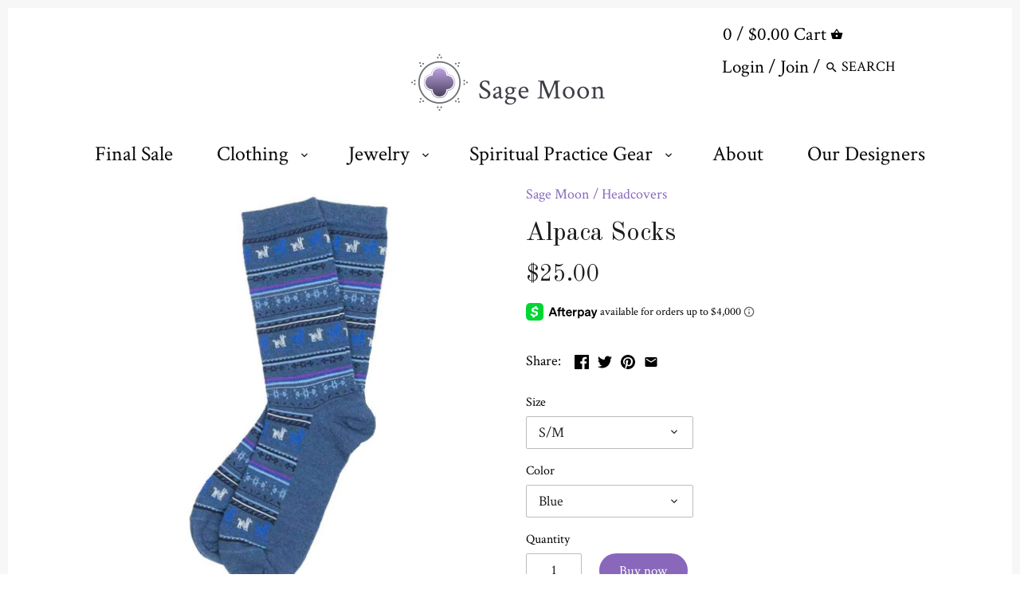

--- FILE ---
content_type: text/html; charset=utf-8
request_url: https://sagemoon.com/products/alpaca-socks
body_size: 25117
content:
<!doctype html>
<html class="no-js">
<head>

<script>
  // if(localStorage.getItem('dialogue_shopify') == undefined)
   {
      let info = {}
      let now = new Date();
      now.setDate(now.getDate() + 7);
      info['store_id'] = 20202
      info['uid'] = 1524

      info['expires'] = now.toISOString();
      info['user_agent'] = navigator.userAgent;
      sessionStorage.setItem('dialogue_shopify',JSON.stringify(info));

      localStorage.setItem('dialogue_shopify',JSON.stringify(info));

  }
</script>
<script type="text/javascript"  async="" src="https://cdn.nowdialogue.com/prod/build/bundle.js?t=2"></script>
<script>
window.DialogueShopify = window.DialogueShopify === undefined ? {} : DialogueShopify;
DialogueShopify.page_info = { page_type: "product", id: 4618947493953};

DialogueShopify.StoreInfo = { Theme: "Canopy with Installments message" };
                                                        
                                                        
let cart_obj = []

                                                        


                                                        
	


             
     DialogueShopify.cart = {'items':cart_obj, 'total':"0.00" };

</script>

<script>
 
!function() {
    let DialogueInterval2 = setInterval(() => {
         if (window.DialogueAI != undefined ){   
          clearInterval(DialogueInterval2);
          DialogueAI.getStoreSettings().then(function(){})
        }
    },20);

fetch('https://dashboard.nowdialogue.com/api/merchant/1524/store/20202/master-script?v=1&hoster='+encodeURIComponent(window.location.href))
 .then(response =>
      {
      if (!response.ok) {
			 let err = new Error("HTTP status code: " + response.status)
             err.response = response
             err.status = response.status
             throw err
		}
      else return response.json()
      }
      )
  .then(text => {
    
    let DialogueInterval1 = setInterval(() => {
        
        if (window.DialogueAI != undefined ){   
          clearInterval(DialogueInterval1);

          DialogueAI.master_requested = true;
     	  DialogueAI.construct(1524, 20202)

          DialogueAI.startTimeTracking();

      	    DialogueAI.getShopifyCartToken().then(function(e){
              let info = JSON.parse(localStorage.getItem('dialogue_shopify'))
              info['token'] = e;
              localStorage.setItem('dialogue_shopify',JSON.stringify(info));
          	});
      
            let websiteBodyInterval1 = setInterval(() => {
                    if (document.body) {
                        clearInterval(websiteBodyInterval1);
                        const range = document.createRange();
                        const fragment = range.createContextualFragment(text);
                        document.body.appendChild(fragment);
                    }
                }, 10);
              setTimeout(() => {clearInterval(websiteBodyInterval1)}, 8000)
		}
      }, 10);
      setTimeout(() => {clearInterval(DialogueInterval1)}, 8000)
    
  }).catch(function() {
//         console.log("Dialogue Isn't Install");
    });

}();
  
</script>

<!-- Facebook Verification Tag - Start --><meta name="facebook-domain-verification" content="rsbw2jvdlqt2vvsqizu2oycpwe1ct9"><!-- Facebook Verification Tag - Start -->
<!-- Google Verification Tag - Start --><meta name="google-site-verification" content="EPzCPgQIHePSLRarJjU4p7KBjNYOLuS8-7gToYy-HbI" /><!-- Google Verification Tag - End -->
  
  <meta name="p:domain_verify" content="0f7e0065a24706d6fcbd245101ae6e24"/>
  <!-- Canopy v2.4.1 -->
  <meta charset="utf-8" />
  <meta name="viewport" content="width=device-width,initial-scale=1.0" />
  <meta name="theme-color" content="#8968bb">
  <meta http-equiv="X-UA-Compatible" content="IE=edge,chrome=1">

  
  <link rel="shortcut icon" href="//sagemoon.com/cdn/shop/files/SageMoon_Logo_centered_32e70020-138e-46a1-9648-cf26fa36b98b.png?v=1613741842" type="image/png" />
  

  <title>
  Alpaca Socks &ndash; Sage Moon
  </title>

  
  <meta name="description" content="This sock is made with luxurious and durable baby alpaca in a thin-to-medium weight. This is a slim fit with incredible thermal abilities that can retain heat when necessary, and allow air circulation to prevent sweating in warmer weather.  Fairly-traded. Made by highly-skilled, independent Peruvian artisans. Made with" />
  

  <link rel="canonical" href="https://sagemoon.com/products/alpaca-socks" />

  


  <meta property="og:type" content="product" />
  <meta property="og:title" content="Alpaca Socks" />
  
  <meta property="og:image" content="http://sagemoon.com/cdn/shop/products/image_5ee9c3a3-6c17-4204-87c5-acba9e58aa35_600x600.jpg?v=1619029388" />
  <meta property="og:image:secure_url" content="https://sagemoon.com/cdn/shop/products/image_5ee9c3a3-6c17-4204-87c5-acba9e58aa35_600x600.jpg?v=1619029388" />
  
  <meta property="og:image" content="http://sagemoon.com/cdn/shop/products/image_fe9e0b68-123c-4866-a977-4d39252ac162_600x600.jpg?v=1619029378" />
  <meta property="og:image:secure_url" content="https://sagemoon.com/cdn/shop/products/image_fe9e0b68-123c-4866-a977-4d39252ac162_600x600.jpg?v=1619029378" />
  
  <meta property="og:image" content="http://sagemoon.com/cdn/shop/products/image_c1042aa6-5b45-48f7-9100-b34b2ade0484_600x600.jpg?v=1619029398" />
  <meta property="og:image:secure_url" content="https://sagemoon.com/cdn/shop/products/image_c1042aa6-5b45-48f7-9100-b34b2ade0484_600x600.jpg?v=1619029398" />
  
  <meta property="og:image" content="http://sagemoon.com/cdn/shop/products/image_600x600.png?v=1624896913" />
  <meta property="og:image:secure_url" content="https://sagemoon.com/cdn/shop/products/image_600x600.png?v=1624896913" />
  
  <meta property="og:image" content="http://sagemoon.com/cdn/shop/products/image_a788c311-41e8-404e-85d8-e229424eda73_600x600.jpg?v=1624896961" />
  <meta property="og:image:secure_url" content="https://sagemoon.com/cdn/shop/products/image_a788c311-41e8-404e-85d8-e229424eda73_600x600.jpg?v=1624896961" />
  
  <meta property="og:image" content="http://sagemoon.com/cdn/shop/products/image_748aa0c5-d65c-4cfc-b61b-8b6f68670377_600x600.jpg?v=1624896918" />
  <meta property="og:image:secure_url" content="https://sagemoon.com/cdn/shop/products/image_748aa0c5-d65c-4cfc-b61b-8b6f68670377_600x600.jpg?v=1624896918" />
  
  <meta property="og:price:amount" content="25.00" />
  <meta property="og:price:currency" content="USD" />



<meta property="og:description" content="This sock is made with luxurious and durable baby alpaca in a thin-to-medium weight. This is a slim fit with incredible thermal abilities that can retain heat when necessary, and allow air circulation to prevent sweating in warmer weather.  Fairly-traded. Made by highly-skilled, independent Peruvian artisans. Made with" />

<meta property="og:url" content="https://sagemoon.com/products/alpaca-socks" />
<meta property="og:site_name" content="Sage Moon" />

  


  <meta name="twitter:card" content="summary">


  <meta name="twitter:title" content="Alpaca Socks">
  <meta name="twitter:description" content="This sock is made with luxurious and durable baby alpaca in a thin-to-medium weight. This is a slim fit with incredible thermal abilities that can retain heat when necessary, and allow air circulation">
  <meta name="twitter:image" content="https://sagemoon.com/cdn/shop/products/image_5ee9c3a3-6c17-4204-87c5-acba9e58aa35_grande.jpg?v=1619029388">
  <meta name="twitter:image:width" content="600">
  <meta name="twitter:image:height" content="600">


  




<link href="//fonts.googleapis.com/css?family=Crimson+Text:400,600,700,900|Old+Standard+TT:400,600,700,900|Crimson+Text:400,600,700,900|Crimson+Text:400,600,700,900" rel="stylesheet" type="text/css">



  <link href="//sagemoon.com/cdn/shop/t/12/assets/styles.scss.css?v=44100171160329279011697535067" rel="stylesheet" type="text/css" media="all" />

  <script src="//ajax.googleapis.com/ajax/libs/jquery/1.9.1/jquery.min.js" type="text/javascript"></script>

  <script src="//sagemoon.com/cdn/shopifycloud/storefront/assets/themes_support/option_selection-b017cd28.js" type="text/javascript"></script>
  <script src="//sagemoon.com/cdn/shopifycloud/storefront/assets/themes_support/api.jquery-7ab1a3a4.js" type="text/javascript"></script>

  


  <script>window.performance && window.performance.mark && window.performance.mark('shopify.content_for_header.start');</script><meta name="google-site-verification" content="UZseUucC4YJ-KIGUgaLgf9UiqlggSovdYCn-SEkUvZU">
<meta id="shopify-digital-wallet" name="shopify-digital-wallet" content="/390856769/digital_wallets/dialog">
<meta name="shopify-checkout-api-token" content="07ec6da89f4c5320e56f3b3b25e25a5d">
<meta id="in-context-paypal-metadata" data-shop-id="390856769" data-venmo-supported="false" data-environment="production" data-locale="en_US" data-paypal-v4="true" data-currency="USD">
<link rel="alternate" hreflang="x-default" href="https://sagemoon.com/products/alpaca-socks">
<link rel="alternate" hreflang="en" href="https://sagemoon.com/products/alpaca-socks">
<link rel="alternate" hreflang="en-CA" href="https://sagemoon.com/en-ca/products/alpaca-socks">
<link rel="alternate" type="application/json+oembed" href="https://sagemoon.com/products/alpaca-socks.oembed">
<script async="async" src="/checkouts/internal/preloads.js?locale=en-US"></script>
<link rel="preconnect" href="https://shop.app" crossorigin="anonymous">
<script async="async" src="https://shop.app/checkouts/internal/preloads.js?locale=en-US&shop_id=390856769" crossorigin="anonymous"></script>
<script id="apple-pay-shop-capabilities" type="application/json">{"shopId":390856769,"countryCode":"US","currencyCode":"USD","merchantCapabilities":["supports3DS"],"merchantId":"gid:\/\/shopify\/Shop\/390856769","merchantName":"Sage Moon","requiredBillingContactFields":["postalAddress","email","phone"],"requiredShippingContactFields":["postalAddress","email","phone"],"shippingType":"shipping","supportedNetworks":["visa","masterCard","amex","discover","elo","jcb"],"total":{"type":"pending","label":"Sage Moon","amount":"1.00"},"shopifyPaymentsEnabled":true,"supportsSubscriptions":true}</script>
<script id="shopify-features" type="application/json">{"accessToken":"07ec6da89f4c5320e56f3b3b25e25a5d","betas":["rich-media-storefront-analytics"],"domain":"sagemoon.com","predictiveSearch":true,"shopId":390856769,"locale":"en"}</script>
<script>var Shopify = Shopify || {};
Shopify.shop = "radiant-moon-living.myshopify.com";
Shopify.locale = "en";
Shopify.currency = {"active":"USD","rate":"1.0"};
Shopify.country = "US";
Shopify.theme = {"name":"Canopy with Installments message","id":120598495297,"schema_name":"Canopy","schema_version":"2.4.1","theme_store_id":732,"role":"main"};
Shopify.theme.handle = "null";
Shopify.theme.style = {"id":null,"handle":null};
Shopify.cdnHost = "sagemoon.com/cdn";
Shopify.routes = Shopify.routes || {};
Shopify.routes.root = "/";</script>
<script type="module">!function(o){(o.Shopify=o.Shopify||{}).modules=!0}(window);</script>
<script>!function(o){function n(){var o=[];function n(){o.push(Array.prototype.slice.apply(arguments))}return n.q=o,n}var t=o.Shopify=o.Shopify||{};t.loadFeatures=n(),t.autoloadFeatures=n()}(window);</script>
<script>
  window.ShopifyPay = window.ShopifyPay || {};
  window.ShopifyPay.apiHost = "shop.app\/pay";
  window.ShopifyPay.redirectState = null;
</script>
<script id="shop-js-analytics" type="application/json">{"pageType":"product"}</script>
<script defer="defer" async type="module" src="//sagemoon.com/cdn/shopifycloud/shop-js/modules/v2/client.init-shop-cart-sync_C5BV16lS.en.esm.js"></script>
<script defer="defer" async type="module" src="//sagemoon.com/cdn/shopifycloud/shop-js/modules/v2/chunk.common_CygWptCX.esm.js"></script>
<script type="module">
  await import("//sagemoon.com/cdn/shopifycloud/shop-js/modules/v2/client.init-shop-cart-sync_C5BV16lS.en.esm.js");
await import("//sagemoon.com/cdn/shopifycloud/shop-js/modules/v2/chunk.common_CygWptCX.esm.js");

  window.Shopify.SignInWithShop?.initShopCartSync?.({"fedCMEnabled":true,"windoidEnabled":true});

</script>
<script>
  window.Shopify = window.Shopify || {};
  if (!window.Shopify.featureAssets) window.Shopify.featureAssets = {};
  window.Shopify.featureAssets['shop-js'] = {"shop-cart-sync":["modules/v2/client.shop-cart-sync_ZFArdW7E.en.esm.js","modules/v2/chunk.common_CygWptCX.esm.js"],"init-fed-cm":["modules/v2/client.init-fed-cm_CmiC4vf6.en.esm.js","modules/v2/chunk.common_CygWptCX.esm.js"],"shop-button":["modules/v2/client.shop-button_tlx5R9nI.en.esm.js","modules/v2/chunk.common_CygWptCX.esm.js"],"shop-cash-offers":["modules/v2/client.shop-cash-offers_DOA2yAJr.en.esm.js","modules/v2/chunk.common_CygWptCX.esm.js","modules/v2/chunk.modal_D71HUcav.esm.js"],"init-windoid":["modules/v2/client.init-windoid_sURxWdc1.en.esm.js","modules/v2/chunk.common_CygWptCX.esm.js"],"shop-toast-manager":["modules/v2/client.shop-toast-manager_ClPi3nE9.en.esm.js","modules/v2/chunk.common_CygWptCX.esm.js"],"init-shop-email-lookup-coordinator":["modules/v2/client.init-shop-email-lookup-coordinator_B8hsDcYM.en.esm.js","modules/v2/chunk.common_CygWptCX.esm.js"],"init-shop-cart-sync":["modules/v2/client.init-shop-cart-sync_C5BV16lS.en.esm.js","modules/v2/chunk.common_CygWptCX.esm.js"],"avatar":["modules/v2/client.avatar_BTnouDA3.en.esm.js"],"pay-button":["modules/v2/client.pay-button_FdsNuTd3.en.esm.js","modules/v2/chunk.common_CygWptCX.esm.js"],"init-customer-accounts":["modules/v2/client.init-customer-accounts_DxDtT_ad.en.esm.js","modules/v2/client.shop-login-button_C5VAVYt1.en.esm.js","modules/v2/chunk.common_CygWptCX.esm.js","modules/v2/chunk.modal_D71HUcav.esm.js"],"init-shop-for-new-customer-accounts":["modules/v2/client.init-shop-for-new-customer-accounts_ChsxoAhi.en.esm.js","modules/v2/client.shop-login-button_C5VAVYt1.en.esm.js","modules/v2/chunk.common_CygWptCX.esm.js","modules/v2/chunk.modal_D71HUcav.esm.js"],"shop-login-button":["modules/v2/client.shop-login-button_C5VAVYt1.en.esm.js","modules/v2/chunk.common_CygWptCX.esm.js","modules/v2/chunk.modal_D71HUcav.esm.js"],"init-customer-accounts-sign-up":["modules/v2/client.init-customer-accounts-sign-up_CPSyQ0Tj.en.esm.js","modules/v2/client.shop-login-button_C5VAVYt1.en.esm.js","modules/v2/chunk.common_CygWptCX.esm.js","modules/v2/chunk.modal_D71HUcav.esm.js"],"shop-follow-button":["modules/v2/client.shop-follow-button_Cva4Ekp9.en.esm.js","modules/v2/chunk.common_CygWptCX.esm.js","modules/v2/chunk.modal_D71HUcav.esm.js"],"checkout-modal":["modules/v2/client.checkout-modal_BPM8l0SH.en.esm.js","modules/v2/chunk.common_CygWptCX.esm.js","modules/v2/chunk.modal_D71HUcav.esm.js"],"lead-capture":["modules/v2/client.lead-capture_Bi8yE_yS.en.esm.js","modules/v2/chunk.common_CygWptCX.esm.js","modules/v2/chunk.modal_D71HUcav.esm.js"],"shop-login":["modules/v2/client.shop-login_D6lNrXab.en.esm.js","modules/v2/chunk.common_CygWptCX.esm.js","modules/v2/chunk.modal_D71HUcav.esm.js"],"payment-terms":["modules/v2/client.payment-terms_CZxnsJam.en.esm.js","modules/v2/chunk.common_CygWptCX.esm.js","modules/v2/chunk.modal_D71HUcav.esm.js"]};
</script>
<script>(function() {
  var isLoaded = false;
  function asyncLoad() {
    if (isLoaded) return;
    isLoaded = true;
    var urls = ["https:\/\/js.smile.io\/v1\/smile-shopify.js?shop=radiant-moon-living.myshopify.com","https:\/\/cdn.shopify.com\/s\/files\/1\/0003\/9085\/6769\/t\/10\/assets\/uncomplicated.search.min.js?1713\u0026shop=radiant-moon-living.myshopify.com","\/\/cdn.shopify.com\/proxy\/af8b247e1715cd883c36a8470143de5791a3e6f470b848c9ccbbcbc72b918cf0\/static.cdn.printful.com\/static\/js\/external\/shopify-product-customizer.js?v=0.28\u0026shop=radiant-moon-living.myshopify.com\u0026sp-cache-control=cHVibGljLCBtYXgtYWdlPTkwMA","https:\/\/static.klaviyo.com\/onsite\/js\/WDJAHA\/klaviyo.js?company_id=WDJAHA\u0026shop=radiant-moon-living.myshopify.com","https:\/\/cdn.hextom.com\/js\/freeshippingbar.js?shop=radiant-moon-living.myshopify.com","https:\/\/cdn.hextom.com\/js\/quickannouncementbar.js?shop=radiant-moon-living.myshopify.com"];
    for (var i = 0; i < urls.length; i++) {
      var s = document.createElement('script');
      s.type = 'text/javascript';
      s.async = true;
      s.src = urls[i];
      var x = document.getElementsByTagName('script')[0];
      x.parentNode.insertBefore(s, x);
    }
  };
  if(window.attachEvent) {
    window.attachEvent('onload', asyncLoad);
  } else {
    window.addEventListener('load', asyncLoad, false);
  }
})();</script>
<script id="__st">var __st={"a":390856769,"offset":-18000,"reqid":"36b9260c-5bdd-402f-8211-b7d459a7c6b3-1768779107","pageurl":"sagemoon.com\/products\/alpaca-socks","u":"5a69f2c1185c","p":"product","rtyp":"product","rid":4618947493953};</script>
<script>window.ShopifyPaypalV4VisibilityTracking = true;</script>
<script id="captcha-bootstrap">!function(){'use strict';const t='contact',e='account',n='new_comment',o=[[t,t],['blogs',n],['comments',n],[t,'customer']],c=[[e,'customer_login'],[e,'guest_login'],[e,'recover_customer_password'],[e,'create_customer']],r=t=>t.map((([t,e])=>`form[action*='/${t}']:not([data-nocaptcha='true']) input[name='form_type'][value='${e}']`)).join(','),a=t=>()=>t?[...document.querySelectorAll(t)].map((t=>t.form)):[];function s(){const t=[...o],e=r(t);return a(e)}const i='password',u='form_key',d=['recaptcha-v3-token','g-recaptcha-response','h-captcha-response',i],f=()=>{try{return window.sessionStorage}catch{return}},m='__shopify_v',_=t=>t.elements[u];function p(t,e,n=!1){try{const o=window.sessionStorage,c=JSON.parse(o.getItem(e)),{data:r}=function(t){const{data:e,action:n}=t;return t[m]||n?{data:e,action:n}:{data:t,action:n}}(c);for(const[e,n]of Object.entries(r))t.elements[e]&&(t.elements[e].value=n);n&&o.removeItem(e)}catch(o){console.error('form repopulation failed',{error:o})}}const l='form_type',E='cptcha';function T(t){t.dataset[E]=!0}const w=window,h=w.document,L='Shopify',v='ce_forms',y='captcha';let A=!1;((t,e)=>{const n=(g='f06e6c50-85a8-45c8-87d0-21a2b65856fe',I='https://cdn.shopify.com/shopifycloud/storefront-forms-hcaptcha/ce_storefront_forms_captcha_hcaptcha.v1.5.2.iife.js',D={infoText:'Protected by hCaptcha',privacyText:'Privacy',termsText:'Terms'},(t,e,n)=>{const o=w[L][v],c=o.bindForm;if(c)return c(t,g,e,D).then(n);var r;o.q.push([[t,g,e,D],n]),r=I,A||(h.body.append(Object.assign(h.createElement('script'),{id:'captcha-provider',async:!0,src:r})),A=!0)});var g,I,D;w[L]=w[L]||{},w[L][v]=w[L][v]||{},w[L][v].q=[],w[L][y]=w[L][y]||{},w[L][y].protect=function(t,e){n(t,void 0,e),T(t)},Object.freeze(w[L][y]),function(t,e,n,w,h,L){const[v,y,A,g]=function(t,e,n){const i=e?o:[],u=t?c:[],d=[...i,...u],f=r(d),m=r(i),_=r(d.filter((([t,e])=>n.includes(e))));return[a(f),a(m),a(_),s()]}(w,h,L),I=t=>{const e=t.target;return e instanceof HTMLFormElement?e:e&&e.form},D=t=>v().includes(t);t.addEventListener('submit',(t=>{const e=I(t);if(!e)return;const n=D(e)&&!e.dataset.hcaptchaBound&&!e.dataset.recaptchaBound,o=_(e),c=g().includes(e)&&(!o||!o.value);(n||c)&&t.preventDefault(),c&&!n&&(function(t){try{if(!f())return;!function(t){const e=f();if(!e)return;const n=_(t);if(!n)return;const o=n.value;o&&e.removeItem(o)}(t);const e=Array.from(Array(32),(()=>Math.random().toString(36)[2])).join('');!function(t,e){_(t)||t.append(Object.assign(document.createElement('input'),{type:'hidden',name:u})),t.elements[u].value=e}(t,e),function(t,e){const n=f();if(!n)return;const o=[...t.querySelectorAll(`input[type='${i}']`)].map((({name:t})=>t)),c=[...d,...o],r={};for(const[a,s]of new FormData(t).entries())c.includes(a)||(r[a]=s);n.setItem(e,JSON.stringify({[m]:1,action:t.action,data:r}))}(t,e)}catch(e){console.error('failed to persist form',e)}}(e),e.submit())}));const S=(t,e)=>{t&&!t.dataset[E]&&(n(t,e.some((e=>e===t))),T(t))};for(const o of['focusin','change'])t.addEventListener(o,(t=>{const e=I(t);D(e)&&S(e,y())}));const B=e.get('form_key'),M=e.get(l),P=B&&M;t.addEventListener('DOMContentLoaded',(()=>{const t=y();if(P)for(const e of t)e.elements[l].value===M&&p(e,B);[...new Set([...A(),...v().filter((t=>'true'===t.dataset.shopifyCaptcha))])].forEach((e=>S(e,t)))}))}(h,new URLSearchParams(w.location.search),n,t,e,['guest_login'])})(!0,!0)}();</script>
<script integrity="sha256-4kQ18oKyAcykRKYeNunJcIwy7WH5gtpwJnB7kiuLZ1E=" data-source-attribution="shopify.loadfeatures" defer="defer" src="//sagemoon.com/cdn/shopifycloud/storefront/assets/storefront/load_feature-a0a9edcb.js" crossorigin="anonymous"></script>
<script crossorigin="anonymous" defer="defer" src="//sagemoon.com/cdn/shopifycloud/storefront/assets/shopify_pay/storefront-65b4c6d7.js?v=20250812"></script>
<script data-source-attribution="shopify.dynamic_checkout.dynamic.init">var Shopify=Shopify||{};Shopify.PaymentButton=Shopify.PaymentButton||{isStorefrontPortableWallets:!0,init:function(){window.Shopify.PaymentButton.init=function(){};var t=document.createElement("script");t.src="https://sagemoon.com/cdn/shopifycloud/portable-wallets/latest/portable-wallets.en.js",t.type="module",document.head.appendChild(t)}};
</script>
<script data-source-attribution="shopify.dynamic_checkout.buyer_consent">
  function portableWalletsHideBuyerConsent(e){var t=document.getElementById("shopify-buyer-consent"),n=document.getElementById("shopify-subscription-policy-button");t&&n&&(t.classList.add("hidden"),t.setAttribute("aria-hidden","true"),n.removeEventListener("click",e))}function portableWalletsShowBuyerConsent(e){var t=document.getElementById("shopify-buyer-consent"),n=document.getElementById("shopify-subscription-policy-button");t&&n&&(t.classList.remove("hidden"),t.removeAttribute("aria-hidden"),n.addEventListener("click",e))}window.Shopify?.PaymentButton&&(window.Shopify.PaymentButton.hideBuyerConsent=portableWalletsHideBuyerConsent,window.Shopify.PaymentButton.showBuyerConsent=portableWalletsShowBuyerConsent);
</script>
<script data-source-attribution="shopify.dynamic_checkout.cart.bootstrap">document.addEventListener("DOMContentLoaded",(function(){function t(){return document.querySelector("shopify-accelerated-checkout-cart, shopify-accelerated-checkout")}if(t())Shopify.PaymentButton.init();else{new MutationObserver((function(e,n){t()&&(Shopify.PaymentButton.init(),n.disconnect())})).observe(document.body,{childList:!0,subtree:!0})}}));
</script>
<link id="shopify-accelerated-checkout-styles" rel="stylesheet" media="screen" href="https://sagemoon.com/cdn/shopifycloud/portable-wallets/latest/accelerated-checkout-backwards-compat.css" crossorigin="anonymous">
<style id="shopify-accelerated-checkout-cart">
        #shopify-buyer-consent {
  margin-top: 1em;
  display: inline-block;
  width: 100%;
}

#shopify-buyer-consent.hidden {
  display: none;
}

#shopify-subscription-policy-button {
  background: none;
  border: none;
  padding: 0;
  text-decoration: underline;
  font-size: inherit;
  cursor: pointer;
}

#shopify-subscription-policy-button::before {
  box-shadow: none;
}

      </style>

<script>window.performance && window.performance.mark && window.performance.mark('shopify.content_for_header.end');</script>

  <script>
    document.documentElement.className = document.documentElement.className.replace('no-js', '');
    Shopify.money_format = "${{amount}}";
    window.theme = window.theme || {};
    theme.jQuery = jQuery;
    theme.money_container = 'span.theme-money';
    theme.money_format = "${{amount}}";
  </script>
  
  
<link rel="canonical" href="https://sagemoon.com/products/alpaca-socks" />

  
<script src="//staticxx.s3.amazonaws.com/aio_stats_lib_v1.min.js?v=1.0"></script>
  
  <meta name="p:domain_verify" content="0f7e0065a24706d6fcbd245101ae6e24"/>
  
  <script>
  var dcCart = {"note":null,"attributes":{},"original_total_price":0,"total_price":0,"total_discount":0,"total_weight":0.0,"item_count":0,"items":[],"requires_shipping":false,"currency":"USD","items_subtotal_price":0,"cart_level_discount_applications":[],"checkout_charge_amount":0};
  
  var dcCustomerId = false;
  var dcCustomerEmail = false;
  var dcCustomerTags = false;
  
</script>
<!-- SchemaAPP Liquid Start -->



    <script type="application/ld+json">
        {"@context":"http://schema.org","@type":"Product","@id":"https://sagemoon.com/products/alpaca-socks#Product","name":"Alpaca Socks","description":"This sock is made with luxurious and durable baby alpaca in a thin-to-medium weight. This is a slim fit with incredible thermal abilities that can retain heat when necessary, and allow air circulation to prevent sweating in warmer weather.\u00a0\nFairly-traded. Made by highly-skilled, independent Peruvian artisans.\nMade with baby alpaca, one of the world\u2019s most luxurious fibres. Ultra soft hand feel, luxurious texture. Soft and gentle on the skin. Alpaca is hypoallergenic.\nUnisex, suitable for all humans.\nMaterial: 70% baby alpaca 25% nylon 5% spandex\nCare Instructions: Cold, delicate wash, and hang to dry.\nSize Guide:\u00a0\n\n\n\n\n\n\n\n\n\nSize\n\n\nWomen's # Size\n\n\nMen's # Size\n\n\n\n\nS\n\n\n5 - 7\n\n\n4 - 6.5\n\n\n\n\nM\n\n\n7.5 - 9\n\n\n7 - 8.5\n\n\n\n\nL\n\n\n9.5 - 10.5\n\n\n9 - 11.5\n\n\n\n\nXL\n\n\n11 - 12\n\n\n12 - 14\n\n\n\n\n\n\u00a0\n\u00a0","category":"Headcovers","url":"https://sagemoon.com/products/alpaca-socks","weight":{"@type":"QuantitativeValue","unitCode":"ONZ","value":3,"@id":"https://sagemoon.com/products/alpaca-socks#Weight"},"brand":{"@type":"Organization","name":"Sage Moon","@id":"https://sagemoon.com/products/alpaca-socks#Brand"},"offers":[{"@type":"Offer","name":"S/M / Blue","price":"25.00","priceCurrency":"USD","availability":"InStock","itemCondition":"http://schema.org/NewCondition","@id":"https://sagemoon.com/products/alpaca-socks#Offer_32293629591617","url":"https://sagemoon.com/products/alpaca-socks?variant=32293629591617"},{"@type":"Offer","name":"S/M / Light Grey","price":"25.00","priceCurrency":"USD","availability":"InStock","itemCondition":"http://schema.org/NewCondition","@id":"https://sagemoon.com/products/alpaca-socks#Offer_32293629624385","url":"https://sagemoon.com/products/alpaca-socks?variant=32293629624385"},{"@type":"Offer","name":"L/XL / Blue","price":"25.00","priceCurrency":"USD","availability":"InStock","itemCondition":"http://schema.org/NewCondition","@id":"https://sagemoon.com/products/alpaca-socks#Offer_32293629657153","url":"https://sagemoon.com/products/alpaca-socks?variant=32293629657153"},{"@type":"Offer","name":"L/XL / Light Grey","price":"25.00","priceCurrency":"USD","availability":"InStock","itemCondition":"http://schema.org/NewCondition","@id":"https://sagemoon.com/products/alpaca-socks#Offer_32293629689921","url":"https://sagemoon.com/products/alpaca-socks?variant=32293629689921"}],"image":[{"@type":"ImageObject","height":400,"width":400,"url":"https://cdn.shopify.com/s/files/1/0003/9085/6769/products/image_5ee9c3a3-6c17-4204-87c5-acba9e58aa35.jpg?v=1619029388","@id":"https://cdn.shopify.com/s/files/1/0003/9085/6769/products/image_5ee9c3a3-6c17-4204-87c5-acba9e58aa35.jpg?v=1619029388"},{"@type":"ImageObject","height":1024,"width":1024,"url":"https://cdn.shopify.com/s/files/1/0003/9085/6769/products/image_fe9e0b68-123c-4866-a977-4d39252ac162.jpg?v=1619029378","@id":"https://cdn.shopify.com/s/files/1/0003/9085/6769/products/image_fe9e0b68-123c-4866-a977-4d39252ac162.jpg?v=1619029378"},{"@type":"ImageObject","height":1024,"width":1024,"url":"https://cdn.shopify.com/s/files/1/0003/9085/6769/products/image_c1042aa6-5b45-48f7-9100-b34b2ade0484.jpg?v=1619029398","@id":"https://cdn.shopify.com/s/files/1/0003/9085/6769/products/image_c1042aa6-5b45-48f7-9100-b34b2ade0484.jpg?v=1619029398"},{"@type":"ImageObject","height":1946,"width":1946,"url":"https://cdn.shopify.com/s/files/1/0003/9085/6769/products/image.png?v=1624896913","@id":"https://cdn.shopify.com/s/files/1/0003/9085/6769/products/image.png?v=1624896913"},{"@type":"ImageObject","height":3002,"width":3002,"url":"https://cdn.shopify.com/s/files/1/0003/9085/6769/products/image_a788c311-41e8-404e-85d8-e229424eda73.jpg?v=1624896961","@id":"https://cdn.shopify.com/s/files/1/0003/9085/6769/products/image_a788c311-41e8-404e-85d8-e229424eda73.jpg?v=1624896961"}]}
    </script>

<!-- SchemaAPP Liquid End -->
<link href="https://monorail-edge.shopifysvc.com" rel="dns-prefetch">
<script>(function(){if ("sendBeacon" in navigator && "performance" in window) {try {var session_token_from_headers = performance.getEntriesByType('navigation')[0].serverTiming.find(x => x.name == '_s').description;} catch {var session_token_from_headers = undefined;}var session_cookie_matches = document.cookie.match(/_shopify_s=([^;]*)/);var session_token_from_cookie = session_cookie_matches && session_cookie_matches.length === 2 ? session_cookie_matches[1] : "";var session_token = session_token_from_headers || session_token_from_cookie || "";function handle_abandonment_event(e) {var entries = performance.getEntries().filter(function(entry) {return /monorail-edge.shopifysvc.com/.test(entry.name);});if (!window.abandonment_tracked && entries.length === 0) {window.abandonment_tracked = true;var currentMs = Date.now();var navigation_start = performance.timing.navigationStart;var payload = {shop_id: 390856769,url: window.location.href,navigation_start,duration: currentMs - navigation_start,session_token,page_type: "product"};window.navigator.sendBeacon("https://monorail-edge.shopifysvc.com/v1/produce", JSON.stringify({schema_id: "online_store_buyer_site_abandonment/1.1",payload: payload,metadata: {event_created_at_ms: currentMs,event_sent_at_ms: currentMs}}));}}window.addEventListener('pagehide', handle_abandonment_event);}}());</script>
<script id="web-pixels-manager-setup">(function e(e,d,r,n,o){if(void 0===o&&(o={}),!Boolean(null===(a=null===(i=window.Shopify)||void 0===i?void 0:i.analytics)||void 0===a?void 0:a.replayQueue)){var i,a;window.Shopify=window.Shopify||{};var t=window.Shopify;t.analytics=t.analytics||{};var s=t.analytics;s.replayQueue=[],s.publish=function(e,d,r){return s.replayQueue.push([e,d,r]),!0};try{self.performance.mark("wpm:start")}catch(e){}var l=function(){var e={modern:/Edge?\/(1{2}[4-9]|1[2-9]\d|[2-9]\d{2}|\d{4,})\.\d+(\.\d+|)|Firefox\/(1{2}[4-9]|1[2-9]\d|[2-9]\d{2}|\d{4,})\.\d+(\.\d+|)|Chrom(ium|e)\/(9{2}|\d{3,})\.\d+(\.\d+|)|(Maci|X1{2}).+ Version\/(15\.\d+|(1[6-9]|[2-9]\d|\d{3,})\.\d+)([,.]\d+|)( \(\w+\)|)( Mobile\/\w+|) Safari\/|Chrome.+OPR\/(9{2}|\d{3,})\.\d+\.\d+|(CPU[ +]OS|iPhone[ +]OS|CPU[ +]iPhone|CPU IPhone OS|CPU iPad OS)[ +]+(15[._]\d+|(1[6-9]|[2-9]\d|\d{3,})[._]\d+)([._]\d+|)|Android:?[ /-](13[3-9]|1[4-9]\d|[2-9]\d{2}|\d{4,})(\.\d+|)(\.\d+|)|Android.+Firefox\/(13[5-9]|1[4-9]\d|[2-9]\d{2}|\d{4,})\.\d+(\.\d+|)|Android.+Chrom(ium|e)\/(13[3-9]|1[4-9]\d|[2-9]\d{2}|\d{4,})\.\d+(\.\d+|)|SamsungBrowser\/([2-9]\d|\d{3,})\.\d+/,legacy:/Edge?\/(1[6-9]|[2-9]\d|\d{3,})\.\d+(\.\d+|)|Firefox\/(5[4-9]|[6-9]\d|\d{3,})\.\d+(\.\d+|)|Chrom(ium|e)\/(5[1-9]|[6-9]\d|\d{3,})\.\d+(\.\d+|)([\d.]+$|.*Safari\/(?![\d.]+ Edge\/[\d.]+$))|(Maci|X1{2}).+ Version\/(10\.\d+|(1[1-9]|[2-9]\d|\d{3,})\.\d+)([,.]\d+|)( \(\w+\)|)( Mobile\/\w+|) Safari\/|Chrome.+OPR\/(3[89]|[4-9]\d|\d{3,})\.\d+\.\d+|(CPU[ +]OS|iPhone[ +]OS|CPU[ +]iPhone|CPU IPhone OS|CPU iPad OS)[ +]+(10[._]\d+|(1[1-9]|[2-9]\d|\d{3,})[._]\d+)([._]\d+|)|Android:?[ /-](13[3-9]|1[4-9]\d|[2-9]\d{2}|\d{4,})(\.\d+|)(\.\d+|)|Mobile Safari.+OPR\/([89]\d|\d{3,})\.\d+\.\d+|Android.+Firefox\/(13[5-9]|1[4-9]\d|[2-9]\d{2}|\d{4,})\.\d+(\.\d+|)|Android.+Chrom(ium|e)\/(13[3-9]|1[4-9]\d|[2-9]\d{2}|\d{4,})\.\d+(\.\d+|)|Android.+(UC? ?Browser|UCWEB|U3)[ /]?(15\.([5-9]|\d{2,})|(1[6-9]|[2-9]\d|\d{3,})\.\d+)\.\d+|SamsungBrowser\/(5\.\d+|([6-9]|\d{2,})\.\d+)|Android.+MQ{2}Browser\/(14(\.(9|\d{2,})|)|(1[5-9]|[2-9]\d|\d{3,})(\.\d+|))(\.\d+|)|K[Aa][Ii]OS\/(3\.\d+|([4-9]|\d{2,})\.\d+)(\.\d+|)/},d=e.modern,r=e.legacy,n=navigator.userAgent;return n.match(d)?"modern":n.match(r)?"legacy":"unknown"}(),u="modern"===l?"modern":"legacy",c=(null!=n?n:{modern:"",legacy:""})[u],f=function(e){return[e.baseUrl,"/wpm","/b",e.hashVersion,"modern"===e.buildTarget?"m":"l",".js"].join("")}({baseUrl:d,hashVersion:r,buildTarget:u}),m=function(e){var d=e.version,r=e.bundleTarget,n=e.surface,o=e.pageUrl,i=e.monorailEndpoint;return{emit:function(e){var a=e.status,t=e.errorMsg,s=(new Date).getTime(),l=JSON.stringify({metadata:{event_sent_at_ms:s},events:[{schema_id:"web_pixels_manager_load/3.1",payload:{version:d,bundle_target:r,page_url:o,status:a,surface:n,error_msg:t},metadata:{event_created_at_ms:s}}]});if(!i)return console&&console.warn&&console.warn("[Web Pixels Manager] No Monorail endpoint provided, skipping logging."),!1;try{return self.navigator.sendBeacon.bind(self.navigator)(i,l)}catch(e){}var u=new XMLHttpRequest;try{return u.open("POST",i,!0),u.setRequestHeader("Content-Type","text/plain"),u.send(l),!0}catch(e){return console&&console.warn&&console.warn("[Web Pixels Manager] Got an unhandled error while logging to Monorail."),!1}}}}({version:r,bundleTarget:l,surface:e.surface,pageUrl:self.location.href,monorailEndpoint:e.monorailEndpoint});try{o.browserTarget=l,function(e){var d=e.src,r=e.async,n=void 0===r||r,o=e.onload,i=e.onerror,a=e.sri,t=e.scriptDataAttributes,s=void 0===t?{}:t,l=document.createElement("script"),u=document.querySelector("head"),c=document.querySelector("body");if(l.async=n,l.src=d,a&&(l.integrity=a,l.crossOrigin="anonymous"),s)for(var f in s)if(Object.prototype.hasOwnProperty.call(s,f))try{l.dataset[f]=s[f]}catch(e){}if(o&&l.addEventListener("load",o),i&&l.addEventListener("error",i),u)u.appendChild(l);else{if(!c)throw new Error("Did not find a head or body element to append the script");c.appendChild(l)}}({src:f,async:!0,onload:function(){if(!function(){var e,d;return Boolean(null===(d=null===(e=window.Shopify)||void 0===e?void 0:e.analytics)||void 0===d?void 0:d.initialized)}()){var d=window.webPixelsManager.init(e)||void 0;if(d){var r=window.Shopify.analytics;r.replayQueue.forEach((function(e){var r=e[0],n=e[1],o=e[2];d.publishCustomEvent(r,n,o)})),r.replayQueue=[],r.publish=d.publishCustomEvent,r.visitor=d.visitor,r.initialized=!0}}},onerror:function(){return m.emit({status:"failed",errorMsg:"".concat(f," has failed to load")})},sri:function(e){var d=/^sha384-[A-Za-z0-9+/=]+$/;return"string"==typeof e&&d.test(e)}(c)?c:"",scriptDataAttributes:o}),m.emit({status:"loading"})}catch(e){m.emit({status:"failed",errorMsg:(null==e?void 0:e.message)||"Unknown error"})}}})({shopId: 390856769,storefrontBaseUrl: "https://sagemoon.com",extensionsBaseUrl: "https://extensions.shopifycdn.com/cdn/shopifycloud/web-pixels-manager",monorailEndpoint: "https://monorail-edge.shopifysvc.com/unstable/produce_batch",surface: "storefront-renderer",enabledBetaFlags: ["2dca8a86"],webPixelsConfigList: [{"id":"819200322","configuration":"{\"config\":\"{\\\"pixel_id\\\":\\\"AW-804616660\\\",\\\"target_country\\\":\\\"US\\\",\\\"gtag_events\\\":[{\\\"type\\\":\\\"search\\\",\\\"action_label\\\":\\\"AW-804616660\\\/Xfd_CNzYyI8BENTz1f8C\\\"},{\\\"type\\\":\\\"begin_checkout\\\",\\\"action_label\\\":\\\"AW-804616660\\\/7GjKCNnYyI8BENTz1f8C\\\"},{\\\"type\\\":\\\"view_item\\\",\\\"action_label\\\":[\\\"AW-804616660\\\/bWvWCPLWyI8BENTz1f8C\\\",\\\"MC-38KXLKB5Q2\\\"]},{\\\"type\\\":\\\"purchase\\\",\\\"action_label\\\":[\\\"AW-804616660\\\/Cn1YCO_WyI8BENTz1f8C\\\",\\\"MC-38KXLKB5Q2\\\"]},{\\\"type\\\":\\\"page_view\\\",\\\"action_label\\\":[\\\"AW-804616660\\\/5zTaCOzWyI8BENTz1f8C\\\",\\\"MC-38KXLKB5Q2\\\"]},{\\\"type\\\":\\\"add_payment_info\\\",\\\"action_label\\\":\\\"AW-804616660\\\/kSmqCN_YyI8BENTz1f8C\\\"},{\\\"type\\\":\\\"add_to_cart\\\",\\\"action_label\\\":\\\"AW-804616660\\\/HFbUCPXWyI8BENTz1f8C\\\"}],\\\"enable_monitoring_mode\\\":false}\"}","eventPayloadVersion":"v1","runtimeContext":"OPEN","scriptVersion":"b2a88bafab3e21179ed38636efcd8a93","type":"APP","apiClientId":1780363,"privacyPurposes":[],"dataSharingAdjustments":{"protectedCustomerApprovalScopes":["read_customer_address","read_customer_email","read_customer_name","read_customer_personal_data","read_customer_phone"]}},{"id":"160432450","configuration":"{\"tagID\":\"2612874695776\"}","eventPayloadVersion":"v1","runtimeContext":"STRICT","scriptVersion":"18031546ee651571ed29edbe71a3550b","type":"APP","apiClientId":3009811,"privacyPurposes":["ANALYTICS","MARKETING","SALE_OF_DATA"],"dataSharingAdjustments":{"protectedCustomerApprovalScopes":["read_customer_address","read_customer_email","read_customer_name","read_customer_personal_data","read_customer_phone"]}},{"id":"shopify-app-pixel","configuration":"{}","eventPayloadVersion":"v1","runtimeContext":"STRICT","scriptVersion":"0450","apiClientId":"shopify-pixel","type":"APP","privacyPurposes":["ANALYTICS","MARKETING"]},{"id":"shopify-custom-pixel","eventPayloadVersion":"v1","runtimeContext":"LAX","scriptVersion":"0450","apiClientId":"shopify-pixel","type":"CUSTOM","privacyPurposes":["ANALYTICS","MARKETING"]}],isMerchantRequest: false,initData: {"shop":{"name":"Sage Moon","paymentSettings":{"currencyCode":"USD"},"myshopifyDomain":"radiant-moon-living.myshopify.com","countryCode":"US","storefrontUrl":"https:\/\/sagemoon.com"},"customer":null,"cart":null,"checkout":null,"productVariants":[{"price":{"amount":25.0,"currencyCode":"USD"},"product":{"title":"Alpaca Socks","vendor":"Sage Moon","id":"4618947493953","untranslatedTitle":"Alpaca Socks","url":"\/products\/alpaca-socks","type":"Headcovers"},"id":"32293629591617","image":{"src":"\/\/sagemoon.com\/cdn\/shop\/products\/image_c1042aa6-5b45-48f7-9100-b34b2ade0484.jpg?v=1619029398"},"sku":"","title":"S\/M \/ Blue","untranslatedTitle":"S\/M \/ Blue"},{"price":{"amount":25.0,"currencyCode":"USD"},"product":{"title":"Alpaca Socks","vendor":"Sage Moon","id":"4618947493953","untranslatedTitle":"Alpaca Socks","url":"\/products\/alpaca-socks","type":"Headcovers"},"id":"32293629624385","image":{"src":"\/\/sagemoon.com\/cdn\/shop\/products\/image_5ee9c3a3-6c17-4204-87c5-acba9e58aa35.jpg?v=1619029388"},"sku":"","title":"S\/M \/ Light Grey","untranslatedTitle":"S\/M \/ Light Grey"},{"price":{"amount":25.0,"currencyCode":"USD"},"product":{"title":"Alpaca Socks","vendor":"Sage Moon","id":"4618947493953","untranslatedTitle":"Alpaca Socks","url":"\/products\/alpaca-socks","type":"Headcovers"},"id":"32293629657153","image":{"src":"\/\/sagemoon.com\/cdn\/shop\/products\/image_fe9e0b68-123c-4866-a977-4d39252ac162.jpg?v=1619029378"},"sku":"","title":"L\/XL \/ Blue","untranslatedTitle":"L\/XL \/ Blue"},{"price":{"amount":25.0,"currencyCode":"USD"},"product":{"title":"Alpaca Socks","vendor":"Sage Moon","id":"4618947493953","untranslatedTitle":"Alpaca Socks","url":"\/products\/alpaca-socks","type":"Headcovers"},"id":"32293629689921","image":{"src":"\/\/sagemoon.com\/cdn\/shop\/products\/image_5ee9c3a3-6c17-4204-87c5-acba9e58aa35.jpg?v=1619029388"},"sku":"","title":"L\/XL \/ Light Grey","untranslatedTitle":"L\/XL \/ Light Grey"}],"purchasingCompany":null},},"https://sagemoon.com/cdn","fcfee988w5aeb613cpc8e4bc33m6693e112",{"modern":"","legacy":""},{"shopId":"390856769","storefrontBaseUrl":"https:\/\/sagemoon.com","extensionBaseUrl":"https:\/\/extensions.shopifycdn.com\/cdn\/shopifycloud\/web-pixels-manager","surface":"storefront-renderer","enabledBetaFlags":"[\"2dca8a86\"]","isMerchantRequest":"false","hashVersion":"fcfee988w5aeb613cpc8e4bc33m6693e112","publish":"custom","events":"[[\"page_viewed\",{}],[\"product_viewed\",{\"productVariant\":{\"price\":{\"amount\":25.0,\"currencyCode\":\"USD\"},\"product\":{\"title\":\"Alpaca Socks\",\"vendor\":\"Sage Moon\",\"id\":\"4618947493953\",\"untranslatedTitle\":\"Alpaca Socks\",\"url\":\"\/products\/alpaca-socks\",\"type\":\"Headcovers\"},\"id\":\"32293629591617\",\"image\":{\"src\":\"\/\/sagemoon.com\/cdn\/shop\/products\/image_c1042aa6-5b45-48f7-9100-b34b2ade0484.jpg?v=1619029398\"},\"sku\":\"\",\"title\":\"S\/M \/ Blue\",\"untranslatedTitle\":\"S\/M \/ Blue\"}}]]"});</script><script>
  window.ShopifyAnalytics = window.ShopifyAnalytics || {};
  window.ShopifyAnalytics.meta = window.ShopifyAnalytics.meta || {};
  window.ShopifyAnalytics.meta.currency = 'USD';
  var meta = {"product":{"id":4618947493953,"gid":"gid:\/\/shopify\/Product\/4618947493953","vendor":"Sage Moon","type":"Headcovers","handle":"alpaca-socks","variants":[{"id":32293629591617,"price":2500,"name":"Alpaca Socks - S\/M \/ Blue","public_title":"S\/M \/ Blue","sku":""},{"id":32293629624385,"price":2500,"name":"Alpaca Socks - S\/M \/ Light Grey","public_title":"S\/M \/ Light Grey","sku":""},{"id":32293629657153,"price":2500,"name":"Alpaca Socks - L\/XL \/ Blue","public_title":"L\/XL \/ Blue","sku":""},{"id":32293629689921,"price":2500,"name":"Alpaca Socks - L\/XL \/ Light Grey","public_title":"L\/XL \/ Light Grey","sku":""}],"remote":false},"page":{"pageType":"product","resourceType":"product","resourceId":4618947493953,"requestId":"36b9260c-5bdd-402f-8211-b7d459a7c6b3-1768779107"}};
  for (var attr in meta) {
    window.ShopifyAnalytics.meta[attr] = meta[attr];
  }
</script>
<script class="analytics">
  (function () {
    var customDocumentWrite = function(content) {
      var jquery = null;

      if (window.jQuery) {
        jquery = window.jQuery;
      } else if (window.Checkout && window.Checkout.$) {
        jquery = window.Checkout.$;
      }

      if (jquery) {
        jquery('body').append(content);
      }
    };

    var hasLoggedConversion = function(token) {
      if (token) {
        return document.cookie.indexOf('loggedConversion=' + token) !== -1;
      }
      return false;
    }

    var setCookieIfConversion = function(token) {
      if (token) {
        var twoMonthsFromNow = new Date(Date.now());
        twoMonthsFromNow.setMonth(twoMonthsFromNow.getMonth() + 2);

        document.cookie = 'loggedConversion=' + token + '; expires=' + twoMonthsFromNow;
      }
    }

    var trekkie = window.ShopifyAnalytics.lib = window.trekkie = window.trekkie || [];
    if (trekkie.integrations) {
      return;
    }
    trekkie.methods = [
      'identify',
      'page',
      'ready',
      'track',
      'trackForm',
      'trackLink'
    ];
    trekkie.factory = function(method) {
      return function() {
        var args = Array.prototype.slice.call(arguments);
        args.unshift(method);
        trekkie.push(args);
        return trekkie;
      };
    };
    for (var i = 0; i < trekkie.methods.length; i++) {
      var key = trekkie.methods[i];
      trekkie[key] = trekkie.factory(key);
    }
    trekkie.load = function(config) {
      trekkie.config = config || {};
      trekkie.config.initialDocumentCookie = document.cookie;
      var first = document.getElementsByTagName('script')[0];
      var script = document.createElement('script');
      script.type = 'text/javascript';
      script.onerror = function(e) {
        var scriptFallback = document.createElement('script');
        scriptFallback.type = 'text/javascript';
        scriptFallback.onerror = function(error) {
                var Monorail = {
      produce: function produce(monorailDomain, schemaId, payload) {
        var currentMs = new Date().getTime();
        var event = {
          schema_id: schemaId,
          payload: payload,
          metadata: {
            event_created_at_ms: currentMs,
            event_sent_at_ms: currentMs
          }
        };
        return Monorail.sendRequest("https://" + monorailDomain + "/v1/produce", JSON.stringify(event));
      },
      sendRequest: function sendRequest(endpointUrl, payload) {
        // Try the sendBeacon API
        if (window && window.navigator && typeof window.navigator.sendBeacon === 'function' && typeof window.Blob === 'function' && !Monorail.isIos12()) {
          var blobData = new window.Blob([payload], {
            type: 'text/plain'
          });

          if (window.navigator.sendBeacon(endpointUrl, blobData)) {
            return true;
          } // sendBeacon was not successful

        } // XHR beacon

        var xhr = new XMLHttpRequest();

        try {
          xhr.open('POST', endpointUrl);
          xhr.setRequestHeader('Content-Type', 'text/plain');
          xhr.send(payload);
        } catch (e) {
          console.log(e);
        }

        return false;
      },
      isIos12: function isIos12() {
        return window.navigator.userAgent.lastIndexOf('iPhone; CPU iPhone OS 12_') !== -1 || window.navigator.userAgent.lastIndexOf('iPad; CPU OS 12_') !== -1;
      }
    };
    Monorail.produce('monorail-edge.shopifysvc.com',
      'trekkie_storefront_load_errors/1.1',
      {shop_id: 390856769,
      theme_id: 120598495297,
      app_name: "storefront",
      context_url: window.location.href,
      source_url: "//sagemoon.com/cdn/s/trekkie.storefront.cd680fe47e6c39ca5d5df5f0a32d569bc48c0f27.min.js"});

        };
        scriptFallback.async = true;
        scriptFallback.src = '//sagemoon.com/cdn/s/trekkie.storefront.cd680fe47e6c39ca5d5df5f0a32d569bc48c0f27.min.js';
        first.parentNode.insertBefore(scriptFallback, first);
      };
      script.async = true;
      script.src = '//sagemoon.com/cdn/s/trekkie.storefront.cd680fe47e6c39ca5d5df5f0a32d569bc48c0f27.min.js';
      first.parentNode.insertBefore(script, first);
    };
    trekkie.load(
      {"Trekkie":{"appName":"storefront","development":false,"defaultAttributes":{"shopId":390856769,"isMerchantRequest":null,"themeId":120598495297,"themeCityHash":"13377455376182931725","contentLanguage":"en","currency":"USD","eventMetadataId":"b0590f0c-a53e-41b3-a654-55e81af59df5"},"isServerSideCookieWritingEnabled":true,"monorailRegion":"shop_domain","enabledBetaFlags":["65f19447"]},"Session Attribution":{},"S2S":{"facebookCapiEnabled":false,"source":"trekkie-storefront-renderer","apiClientId":580111}}
    );

    var loaded = false;
    trekkie.ready(function() {
      if (loaded) return;
      loaded = true;

      window.ShopifyAnalytics.lib = window.trekkie;

      var originalDocumentWrite = document.write;
      document.write = customDocumentWrite;
      try { window.ShopifyAnalytics.merchantGoogleAnalytics.call(this); } catch(error) {};
      document.write = originalDocumentWrite;

      window.ShopifyAnalytics.lib.page(null,{"pageType":"product","resourceType":"product","resourceId":4618947493953,"requestId":"36b9260c-5bdd-402f-8211-b7d459a7c6b3-1768779107","shopifyEmitted":true});

      var match = window.location.pathname.match(/checkouts\/(.+)\/(thank_you|post_purchase)/)
      var token = match? match[1]: undefined;
      if (!hasLoggedConversion(token)) {
        setCookieIfConversion(token);
        window.ShopifyAnalytics.lib.track("Viewed Product",{"currency":"USD","variantId":32293629591617,"productId":4618947493953,"productGid":"gid:\/\/shopify\/Product\/4618947493953","name":"Alpaca Socks - S\/M \/ Blue","price":"25.00","sku":"","brand":"Sage Moon","variant":"S\/M \/ Blue","category":"Headcovers","nonInteraction":true,"remote":false},undefined,undefined,{"shopifyEmitted":true});
      window.ShopifyAnalytics.lib.track("monorail:\/\/trekkie_storefront_viewed_product\/1.1",{"currency":"USD","variantId":32293629591617,"productId":4618947493953,"productGid":"gid:\/\/shopify\/Product\/4618947493953","name":"Alpaca Socks - S\/M \/ Blue","price":"25.00","sku":"","brand":"Sage Moon","variant":"S\/M \/ Blue","category":"Headcovers","nonInteraction":true,"remote":false,"referer":"https:\/\/sagemoon.com\/products\/alpaca-socks"});
      }
    });


        var eventsListenerScript = document.createElement('script');
        eventsListenerScript.async = true;
        eventsListenerScript.src = "//sagemoon.com/cdn/shopifycloud/storefront/assets/shop_events_listener-3da45d37.js";
        document.getElementsByTagName('head')[0].appendChild(eventsListenerScript);

})();</script>
  <script>
  if (!window.ga || (window.ga && typeof window.ga !== 'function')) {
    window.ga = function ga() {
      (window.ga.q = window.ga.q || []).push(arguments);
      if (window.Shopify && window.Shopify.analytics && typeof window.Shopify.analytics.publish === 'function') {
        window.Shopify.analytics.publish("ga_stub_called", {}, {sendTo: "google_osp_migration"});
      }
      console.error("Shopify's Google Analytics stub called with:", Array.from(arguments), "\nSee https://help.shopify.com/manual/promoting-marketing/pixels/pixel-migration#google for more information.");
    };
    if (window.Shopify && window.Shopify.analytics && typeof window.Shopify.analytics.publish === 'function') {
      window.Shopify.analytics.publish("ga_stub_initialized", {}, {sendTo: "google_osp_migration"});
    }
  }
</script>
<script
  defer
  src="https://sagemoon.com/cdn/shopifycloud/perf-kit/shopify-perf-kit-3.0.4.min.js"
  data-application="storefront-renderer"
  data-shop-id="390856769"
  data-render-region="gcp-us-central1"
  data-page-type="product"
  data-theme-instance-id="120598495297"
  data-theme-name="Canopy"
  data-theme-version="2.4.1"
  data-monorail-region="shop_domain"
  data-resource-timing-sampling-rate="10"
  data-shs="true"
  data-shs-beacon="true"
  data-shs-export-with-fetch="true"
  data-shs-logs-sample-rate="1"
  data-shs-beacon-endpoint="https://sagemoon.com/api/collect"
></script>
</head>

<body class="template-product">
  <div id="page-wrap">
    <div id="page-wrap-inner">
      <div id="page-wrap-content">
        <div class="container">
          <div id="shopify-section-header" class="shopify-section">
<style type="text/css">
  .logo img {
    width: 250px;
  }
</style>




<div class="page-header layout-center" data-section-type="header">
  <div id="toolbar" class="toolbar cf">
    
    
    <div id="fsb_placeholder">
  <script>
      var fsb_adjusted = false;
      $( "#fsb_placeholder" ).on( "fsb_fully_loaded", function(event, p1) {
        if ((p1=='inserted' || p1=='inserted_sticky') && !fsb_adjusted ){
          fsb_adjusted = true;
          var fsb_height = $("#fsb_background").height();
          var fsb_height_half = fsb_height / 2;
          var toolbar_cart_top = parseInt($(".toolbar .toolbar-cart").css("top"));
          $( ".toolbar.docked .toolbar-cart" ).css("top", "calc(50% + " + fsb_height_half + "px)");
        }
     });
  </script>
</div>
    
    
    
    <span class="mobile-toolbar">
      <a class="toggle-mob-nav" href="#" aria-controls="mobile-nav" aria-label="Open navigation"><svg fill="#000000" height="24" viewBox="0 0 24 24" width="24" xmlns="http://www.w3.org/2000/svg">
    <path d="M0 0h24v24H0z" fill="none"/>
    <path d="M3 18h18v-2H3v2zm0-5h18v-2H3v2zm0-7v2h18V6H3z"/>
</svg></a>
      <a class="compact-logo" href="https://sagemoon.com">
        
        
        <img src="//sagemoon.com/cdn/shop/files/SageMoon_Logo_wide_f62103a6-40d2-4b87-bb56-554ed66848c4_200x.png?v=1613741613" />
        
        
      </a>
          
    </span>
    

    
    <span class="toolbar-links">
      
      
      <a href="/account/login" id="customer_login_link">Login</a>
      
      <span class="divider">/</span> <a href="/account/register" id="customer_register_link">Join</a>
      
      
      <span class="divider">/</span>
      
      
      <form class="search-form" action="/search" method="get">
        <input type="hidden" name="type" value="product" />
        <button type="submit"><svg fill="#000000" height="24" viewBox="0 0 24 24" width="24" xmlns="http://www.w3.org/2000/svg">
  <title>Search</title>
  <path d="M15.5 14h-.79l-.28-.27C15.41 12.59 16 11.11 16 9.5 16 5.91 13.09 3 9.5 3S3 5.91 3 9.5 5.91 16 9.5 16c1.61 0 3.09-.59 4.23-1.57l.27.28v.79l5 4.99L20.49 19l-4.99-5zm-6 0C7.01 14 5 11.99 5 9.5S7.01 5 9.5 5 14 7.01 14 9.5 11.99 14 9.5 14z"/>
  <path d="M0 0h24v24H0z" fill="none"/>
</svg></button>
        <input type="text" name="q" placeholder="Search"/>
      </form>
      
    </span>
    
    
    

    <span class="toolbar-cart">
      <a class="current-cart toggle-cart-summary" href="/cart">
        <span class="beside-svg">0 / <span class="theme-money">$0.00</span><span> Cart</span></span>
        <svg fill="#000000" height="24" viewBox="0 0 24 24" width="24" xmlns="http://www.w3.org/2000/svg">
  <title>Cart</title>
  <path d="M0 0h24v24H0z" fill="none"/>
  <path d="M17.21 9l-4.38-6.56c-.19-.28-.51-.42-.83-.42-.32 0-.64.14-.83.43L6.79 9H2c-.55 0-1 .45-1 1 0 .09.01.18.04.27l2.54 9.27c.23.84 1 1.46 1.92 1.46h13c.92 0 1.69-.62 1.93-1.46l2.54-9.27L23 10c0-.55-.45-1-1-1h-4.79zM9 9l3-4.4L15 9H9zm3 8c-1.1 0-2-.9-2-2s.9-2 2-2 2 .9 2 2-.9 2-2 2z"/>
</svg> 
      </a>
      

    </span>

    
    <span class="toolbar-social">
      <ul class="social-links plain">
    
    
    
    
    
    
    
  
    
</ul>
    </span>
    
  </div>
  

  <div class="logo-nav">
    

    <div class="cf">
    <div class="logo align-center">
      
        
        <a href="https://sagemoon.com">
          <img src="//sagemoon.com/cdn/shop/files/SageMoon_Logo_wide_f62103a6-40d2-4b87-bb56-554ed66848c4_500x.png?v=1613741613" alt="" />
        </a>
      
    </div>
    </div>

    
    
<nav class="main-nav cf desktop align-center" data-col-limit="14" role="navigation" aria-label="Primary navigation">
  <ul>
    
    

      
      

      <li class="nav-item first">

        <a class="nav-item-link" href="/collections/summer-sale" >
          <span class="nav-item-link-title">Final Sale</span>
          
        </a>

        
      </li>
    

      
      

      <li class="nav-item dropdown drop-norm">

        <a class="nav-item-link" href="/collections/womens-clothing" aria-haspopup="true" aria-expanded="false">
          <span class="nav-item-link-title">Clothing</span>
          <svg fill="#000000" height="24" viewBox="0 0 24 24" width="24" xmlns="http://www.w3.org/2000/svg">
    <path d="M7.41 7.84L12 12.42l4.59-4.58L18 9.25l-6 6-6-6z"/>
    <path d="M0-.75h24v24H0z" fill="none"/>
</svg>
        </a>

        

          

          
          


          

          <div class="sub-nav count-7">
            

            <ul class="sub-nav-list">
              

              <li class="sub-nav-item">
                <a class="sub-nav-item-link" href="/collections/headcovers" data-img="//sagemoon.com/cdn/shop/collections/500_400x.jpg?v=1552664912" >
                  <span class="sub-nav-item-link-title">Headcovers & Accessories</span>
                  
                </a>

                
              </li>

              

              <li class="sub-nav-item">
                <a class="sub-nav-item-link" href="/collections/winter-gear" data-img="//sagemoon.com/cdn/shop/collections/TP2_2000x_484ea0a5-c05a-4e32-bbba-63aab3269200_400x.jpg?v=1607628024" >
                  <span class="sub-nav-item-link-title">Winter Gear & Sweaters</span>
                  
                </a>

                
              </li>

              

              <li class="sub-nav-item">
                <a class="sub-nav-item-link" href="/collections/tops" data-img="//sagemoon.com/cdn/shop/collections/cream_400x.jpg?v=1574909239" >
                  <span class="sub-nav-item-link-title">Tops</span>
                  
                </a>

                
              </li>

              

              <li class="sub-nav-item">
                <a class="sub-nav-item-link" href="/collections/pants" data-img="//sagemoon.com/cdn/shop/collections/500square_400x.jpg?v=1587239876" >
                  <span class="sub-nav-item-link-title">Pants</span>
                  
                </a>

                
              </li>

              

              <li class="sub-nav-item">
                <a class="sub-nav-item-link" href="/collections/skirts-dresses" data-img="//sagemoon.com/cdn/shop/collections/Skirtsforablissfulfall_400x.jpg?v=1589840080" >
                  <span class="sub-nav-item-link-title">Skirts & Dresses</span>
                  
                </a>

                
              </li>

              

              <li class="sub-nav-item">
                <a class="sub-nav-item-link" href="/collections/jumpsuits" data-img="//sagemoon.com/cdn/shop/collections/5D2A8025_1024x1024_6fd62da0-4e25-4048-b216-6aecdea2941e_400x.jpg?v=1524496441" >
                  <span class="sub-nav-item-link-title">Jumpsuits</span>
                  
                </a>

                
              </li>

              

              <li class="sub-nav-item">
                <a class="sub-nav-item-link" href="/collections/men" data-img="//sagemoon.com/cdn/shop/collections/il_fullxfull.2185659830_2gj1_400x.jpg?v=1587058480" >
                  <span class="sub-nav-item-link-title">Men's</span>
                  
                </a>

                
              </li>

              
            </ul>
          </div>
        
      </li>
    

      
      

      <li class="nav-item dropdown drop-norm">

        <a class="nav-item-link" href="/collections/jewelry" aria-haspopup="true" aria-expanded="false">
          <span class="nav-item-link-title">Jewelry</span>
          <svg fill="#000000" height="24" viewBox="0 0 24 24" width="24" xmlns="http://www.w3.org/2000/svg">
    <path d="M7.41 7.84L12 12.42l4.59-4.58L18 9.25l-6 6-6-6z"/>
    <path d="M0-.75h24v24H0z" fill="none"/>
</svg>
        </a>

        

          

          
          


          

          <div class="sub-nav count-7">
            

            <ul class="sub-nav-list">
              

              <li class="sub-nav-item">
                <a class="sub-nav-item-link" href="/collections/bracelets" data-img="//sagemoon.com/cdn/shop/collections/f890c02bfdcd08adf8a8f02bfb2f440c_400x.jpg?v=1528006949" >
                  <span class="sub-nav-item-link-title">Bracelets</span>
                  
                </a>

                
              </li>

              

              <li class="sub-nav-item">
                <a class="sub-nav-item-link" href="/collections/earrings" data-img="//sagemoon.com/cdn/shop/products/bloom1_400x.jpg?v=1625304202" >
                  <span class="sub-nav-item-link-title">Earrings</span>
                  
                </a>

                
              </li>

              

              <li class="sub-nav-item">
                <a class="sub-nav-item-link" href="/collections/necklaces" data-img="//sagemoon.com/cdn/shop/products/ScreenShot2022-07-22at5.32.27PM_400x.png?v=1658525635" >
                  <span class="sub-nav-item-link-title">Necklaces</span>
                  
                </a>

                
              </li>

              

              <li class="sub-nav-item">
                <a class="sub-nav-item-link" href="/collections/malas" data-img="//sagemoon.com/cdn/shop/collections/1000close_400x.jpg?v=1524496985" >
                  <span class="sub-nav-item-link-title">Malas</span>
                  
                </a>

                
              </li>

              

              <li class="sub-nav-item">
                <a class="sub-nav-item-link" href="/collections/sacred-geometry" data-img="//sagemoon.com/cdn/shop/collections/a961e4ba27ad48fafc6c25000123cc34_400x.jpg?v=1528215403" >
                  <span class="sub-nav-item-link-title">Sacred Geometry</span>
                  
                </a>

                
              </li>

              

              <li class="sub-nav-item">
                <a class="sub-nav-item-link" href="/collections/alternative-rosaries" data-img="//sagemoon.com/cdn/shop/collections/il_1588xN.2350234034_deqb_400x.jpg?v=1594220155" >
                  <span class="sub-nav-item-link-title">Alternative Rosaries</span>
                  
                </a>

                
              </li>

              

              <li class="sub-nav-item">
                <a class="sub-nav-item-link" href="/collections/tantric-necklaces" data-img="//sagemoon.com/cdn/shop/collections/27902-1000x1000_1296x_50af5286-1390-4521-b7ba-eabd829ca6a8_400x.jpg?v=1539614725" >
                  <span class="sub-nav-item-link-title">Tantric Necklaces</span>
                  
                </a>

                
              </li>

              
            </ul>
          </div>
        
      </li>
    

      
      

      <li class="nav-item dropdown drop-norm">

        <a class="nav-item-link" href="/collections/spiritual-practice-gear" aria-haspopup="true" aria-expanded="false">
          <span class="nav-item-link-title">Spiritual Practice Gear</span>
          <svg fill="#000000" height="24" viewBox="0 0 24 24" width="24" xmlns="http://www.w3.org/2000/svg">
    <path d="M7.41 7.84L12 12.42l4.59-4.58L18 9.25l-6 6-6-6z"/>
    <path d="M0-.75h24v24H0z" fill="none"/>
</svg>
        </a>

        

          

          
          


          

          <div class="sub-nav count-7">
            

            <ul class="sub-nav-list">
              

              <li class="sub-nav-item">
                <a class="sub-nav-item-link" href="/collections/yoga-and-meditation-mats" data-img="//sagemoon.com/cdn/shop/collections/TFLTL1_10_2000x3_1080x_84e3945f-b516-4522-add2-23692abbbe73_400x.jpg?v=1635813841" >
                  <span class="sub-nav-item-link-title">Yoga and Meditation Mats & Blankets</span>
                  
                </a>

                
              </li>

              

              <li class="sub-nav-item">
                <a class="sub-nav-item-link" href="/collections/crystals" data-img="//sagemoon.com/cdn/shop/products/20190416_160533_400x.jpg?v=1619029204" >
                  <span class="sub-nav-item-link-title">Ceramics, Crystals & Candles</span>
                  
                </a>

                
              </li>

              

              <li class="sub-nav-item">
                <a class="sub-nav-item-link" href="/collections/oracle-cards" data-img="//sagemoon.com/cdn/shop/collections/25_400x.jpg?v=1653312857" >
                  <span class="sub-nav-item-link-title">Oracle Cards & Books</span>
                  
                </a>

                
              </li>

              

              <li class="sub-nav-item">
                <a class="sub-nav-item-link" href="/collections/shamanic-tools" data-img="//sagemoon.com/cdn/shop/collections/Screen_Shot_2021-02-21_at_6.18.30_PM_400x.png?v=1614283597" >
                  <span class="sub-nav-item-link-title">Shamanic Tools</span>
                  
                </a>

                
              </li>

              

              <li class="sub-nav-item">
                <a class="sub-nav-item-link" href="/collections/art" data-img="//sagemoon.com/cdn/shop/products/il_1588xN.3001178771_6xcg_400x.jpg?v=1619213148" >
                  <span class="sub-nav-item-link-title">Art</span>
                  
                </a>

                
              </li>

              

              <li class="sub-nav-item">
                <a class="sub-nav-item-link" href="/collections/tea" data-img="//sagemoon.com/cdn/shop/collections/tea_400x.jpg?v=1544468018" >
                  <span class="sub-nav-item-link-title">Tea</span>
                  
                </a>

                
              </li>

              

              <li class="sub-nav-item">
                <a class="sub-nav-item-link" href="/collections/essential-oil-blends" data-img="//sagemoon.com/cdn/shop/collections/750blends_400x.jpg?v=1524496731" >
                  <span class="sub-nav-item-link-title">Essential Oils</span>
                  
                </a>

                
              </li>

              
            </ul>
          </div>
        
      </li>
    

      
      

      <li class="nav-item">

        <a class="nav-item-link" href="/pages/about-us" >
          <span class="nav-item-link-title">About</span>
          
        </a>

        
      </li>
    

      
      

      <li class="nav-item last">

        <a class="nav-item-link" href="/blogs/designers" >
          <span class="nav-item-link-title">Our Designers</span>
          
        </a>

        
      </li>
    
  </ul>
</nav>

    
  </div>

  <script id="mobile-navigation-template" type="text/template">
  <nav id="mobile-nav">
  <div class="inner">

    
    <form class="search-form" action="/search" method="get">
      <input type="hidden" name="type" value="product" />
      <button type="submit"><svg fill="#000000" height="24" viewBox="0 0 24 24" width="24" xmlns="http://www.w3.org/2000/svg">
  <title>Search</title>
  <path d="M15.5 14h-.79l-.28-.27C15.41 12.59 16 11.11 16 9.5 16 5.91 13.09 3 9.5 3S3 5.91 3 9.5 5.91 16 9.5 16c1.61 0 3.09-.59 4.23-1.57l.27.28v.79l5 4.99L20.49 19l-4.99-5zm-6 0C7.01 14 5 11.99 5 9.5S7.01 5 9.5 5 14 7.01 14 9.5 11.99 14 9.5 14z"/>
  <path d="M0 0h24v24H0z" fill="none"/>
</svg></button>
      <input type="text" name="q" placeholder="Search"/>
    </form>
    

    <div class="header">
      <ul class="social-links plain">
    
    
    
    
    
    
    
  
    
</ul>
    </div>

    
    <ul class="plain" role="navigation" aria-label="Mobile navigation">
      
        <li class="nav-item">
          <a class="nav-item-link" href="/collections/summer-sale">
            Final Sale
          </a>

          
        </li>
      
        <li class="nav-item">
          <a class="nav-item-link" href="/collections/womens-clothing">
            Clothing
          </a>

          
          <button class="open-sub-nav"
            data-sub-nav="menu-2"
            aria-haspopup="true"
            aria-controls="sub-nav-menu-2"><svg fill="#000000" height="24" viewBox="0 0 24 24" width="24" xmlns="http://www.w3.org/2000/svg">
  <title>Right</title>
  <path d="M8.59 16.34l4.58-4.59-4.58-4.59L10 5.75l6 6-6 6z"/><path d="M0-.25h24v24H0z" fill="none"/>
</svg></button>
          
        </li>
      
        <li class="nav-item">
          <a class="nav-item-link" href="/collections/jewelry">
            Jewelry
          </a>

          
          <button class="open-sub-nav"
            data-sub-nav="menu-3"
            aria-haspopup="true"
            aria-controls="sub-nav-menu-3"><svg fill="#000000" height="24" viewBox="0 0 24 24" width="24" xmlns="http://www.w3.org/2000/svg">
  <title>Right</title>
  <path d="M8.59 16.34l4.58-4.59-4.58-4.59L10 5.75l6 6-6 6z"/><path d="M0-.25h24v24H0z" fill="none"/>
</svg></button>
          
        </li>
      
        <li class="nav-item">
          <a class="nav-item-link" href="/collections/spiritual-practice-gear">
            Spiritual Practice Gear
          </a>

          
          <button class="open-sub-nav"
            data-sub-nav="menu-4"
            aria-haspopup="true"
            aria-controls="sub-nav-menu-4"><svg fill="#000000" height="24" viewBox="0 0 24 24" width="24" xmlns="http://www.w3.org/2000/svg">
  <title>Right</title>
  <path d="M8.59 16.34l4.58-4.59-4.58-4.59L10 5.75l6 6-6 6z"/><path d="M0-.25h24v24H0z" fill="none"/>
</svg></button>
          
        </li>
      
        <li class="nav-item">
          <a class="nav-item-link" href="/pages/about-us">
            About
          </a>

          
        </li>
      
        <li class="nav-item">
          <a class="nav-item-link" href="/blogs/designers">
            Our Designers
          </a>

          
        </li>
      

      
        
            <li class="account-nav-item border-top"><a href="/account/login" id="customer_login_link">Login</a></li>
          
            <li class="account-nav-item"><a href="/account/register" id="customer_register_link">Join</a></li>
          
        
      

      
    </ul>
  </div>

  
  
  
  
  
  

  <div id="sub-nav-menu-2" class="sub-nav" data-is-subnav-for="menu-2">
    <div class="header">
      <a class="close-sub-nav" href="#"><span class="btn alt"><svg fill="#000000" height="24" viewBox="0 0 24 24" width="24" xmlns="http://www.w3.org/2000/svg">
  <title>Left</title>
  <path d="M15.41 16.09l-4.58-4.59 4.58-4.59L14 5.5l-6 6 6 6z"/><path d="M0-.5h24v24H0z" fill="none"/>
</svg></span> Back to previous</a>
    </div>

    <ul class="sub-nav-list plain">
      
      <li class="sub-nav-item">
        <a class="sub-nav-item-link" href="/collections/headcovers">Headcovers & Accessories</a>
        
      </li>
      
      <li class="sub-nav-item">
        <a class="sub-nav-item-link" href="/collections/winter-gear">Winter Gear & Sweaters</a>
        
      </li>
      
      <li class="sub-nav-item">
        <a class="sub-nav-item-link" href="/collections/tops">Tops</a>
        
      </li>
      
      <li class="sub-nav-item">
        <a class="sub-nav-item-link" href="/collections/pants">Pants</a>
        
      </li>
      
      <li class="sub-nav-item">
        <a class="sub-nav-item-link" href="/collections/skirts-dresses">Skirts & Dresses</a>
        
      </li>
      
      <li class="sub-nav-item">
        <a class="sub-nav-item-link" href="/collections/jumpsuits">Jumpsuits</a>
        
      </li>
      
      <li class="sub-nav-item">
        <a class="sub-nav-item-link" href="/collections/men">Men's</a>
        
      </li>
      
    </ul>
  </div>

  
  
  
  
  
  
  
  
  
  
  
  
  
  
  

  
  
  
  

  <div id="sub-nav-menu-3" class="sub-nav" data-is-subnav-for="menu-3">
    <div class="header">
      <a class="close-sub-nav" href="#"><span class="btn alt"><svg fill="#000000" height="24" viewBox="0 0 24 24" width="24" xmlns="http://www.w3.org/2000/svg">
  <title>Left</title>
  <path d="M15.41 16.09l-4.58-4.59 4.58-4.59L14 5.5l-6 6 6 6z"/><path d="M0-.5h24v24H0z" fill="none"/>
</svg></span> Back to previous</a>
    </div>

    <ul class="sub-nav-list plain">
      
      <li class="sub-nav-item">
        <a class="sub-nav-item-link" href="/collections/bracelets">Bracelets</a>
        
      </li>
      
      <li class="sub-nav-item">
        <a class="sub-nav-item-link" href="/collections/earrings">Earrings</a>
        
      </li>
      
      <li class="sub-nav-item">
        <a class="sub-nav-item-link" href="/collections/necklaces">Necklaces</a>
        
      </li>
      
      <li class="sub-nav-item">
        <a class="sub-nav-item-link" href="/collections/malas">Malas</a>
        
      </li>
      
      <li class="sub-nav-item">
        <a class="sub-nav-item-link" href="/collections/sacred-geometry">Sacred Geometry</a>
        
      </li>
      
      <li class="sub-nav-item">
        <a class="sub-nav-item-link" href="/collections/alternative-rosaries">Alternative Rosaries</a>
        
      </li>
      
      <li class="sub-nav-item">
        <a class="sub-nav-item-link" href="/collections/tantric-necklaces">Tantric Necklaces</a>
        
      </li>
      
    </ul>
  </div>

  
  
  
  
  
  
  
  
  
  
  
  
  
  
  

  
  
  
  

  <div id="sub-nav-menu-4" class="sub-nav" data-is-subnav-for="menu-4">
    <div class="header">
      <a class="close-sub-nav" href="#"><span class="btn alt"><svg fill="#000000" height="24" viewBox="0 0 24 24" width="24" xmlns="http://www.w3.org/2000/svg">
  <title>Left</title>
  <path d="M15.41 16.09l-4.58-4.59 4.58-4.59L14 5.5l-6 6 6 6z"/><path d="M0-.5h24v24H0z" fill="none"/>
</svg></span> Back to previous</a>
    </div>

    <ul class="sub-nav-list plain">
      
      <li class="sub-nav-item">
        <a class="sub-nav-item-link" href="/collections/yoga-and-meditation-mats">Yoga and Meditation Mats & Blankets</a>
        
      </li>
      
      <li class="sub-nav-item">
        <a class="sub-nav-item-link" href="/collections/crystals">Ceramics, Crystals & Candles</a>
        
      </li>
      
      <li class="sub-nav-item">
        <a class="sub-nav-item-link" href="/collections/oracle-cards">Oracle Cards & Books</a>
        
      </li>
      
      <li class="sub-nav-item">
        <a class="sub-nav-item-link" href="/collections/shamanic-tools">Shamanic Tools</a>
        
      </li>
      
      <li class="sub-nav-item">
        <a class="sub-nav-item-link" href="/collections/art">Art</a>
        
      </li>
      
      <li class="sub-nav-item">
        <a class="sub-nav-item-link" href="/collections/tea">Tea</a>
        
      </li>
      
      <li class="sub-nav-item">
        <a class="sub-nav-item-link" href="/collections/essential-oil-blends">Essential Oils</a>
        
      </li>
      
    </ul>
  </div>

  
  
  
  
  
  
  
  
  
  
  
  
  
  
  

  
  
  
  
  
  
</nav>

  </script>
</div>







</div>
        </div>

        <div id="content">
          <!-- Dialogue snippet --> 
<div id='dialogue-product-top'></div>
 
<div id="shopify-section-product-template" class="shopify-section">




<div class="container product-container" itemscope itemtype="http://schema.org/Product" data-section-type="product-template">
  <meta itemprop="url" content="https://sagemoon.com/products/alpaca-socks" />
  <meta itemprop="image" content="//sagemoon.com/cdn/shop/products/image_5ee9c3a3-6c17-4204-87c5-acba9e58aa35_600x600.jpg?v=1619029388" />
  
  <div itemprop="offers" itemscope itemtype="http://schema.org/Offer">
    <meta itemprop="price" content="25.00" />
    <meta itemprop="priceCurrency" content="USD" />
    
    <link itemprop="availability" href="http://schema.org/InStock" />
    
  </div>
  
  <div itemprop="offers" itemscope itemtype="http://schema.org/Offer">
    <meta itemprop="price" content="25.00" />
    <meta itemprop="priceCurrency" content="USD" />
    
    <link itemprop="availability" href="http://schema.org/InStock" />
    
  </div>
  
  <div itemprop="offers" itemscope itemtype="http://schema.org/Offer">
    <meta itemprop="price" content="25.00" />
    <meta itemprop="priceCurrency" content="USD" />
    
    <link itemprop="availability" href="http://schema.org/InStock" />
    
  </div>
  
  <div itemprop="offers" itemscope itemtype="http://schema.org/Offer">
    <meta itemprop="price" content="25.00" />
    <meta itemprop="priceCurrency" content="USD" />
    
    <link itemprop="availability" href="http://schema.org/InStock" />
    
  </div>
  


  

  

  

  <div class="row space-under">
    <!-- begin gallery -->
    <div class="product-gallery half column" data-enable-zoom="false">
      <div class="main">
        <a class="main-img-link" href="//sagemoon.com/cdn/shop/products/image_c1042aa6-5b45-48f7-9100-b34b2ade0484.jpg?v=1619029398" title="">
          <div class="rimage-outer-wrapper" style="max-width: 1024px; max-height: 1024px">
  <div class="rimage-wrapper lazyload--placeholder" style="padding-top:100.0%">
    
    
    <img class="rimage__image lazyload fade-in "
      data-src="//sagemoon.com/cdn/shop/products/image_c1042aa6-5b45-48f7-9100-b34b2ade0484_{width}x.jpg?v=1619029398"
      data-widths="[180, 220, 300, 360, 460, 540, 720, 900, 1080, 1296, 1512, 1728, 2048]"
      data-aspectratio="1.0"
      data-sizes="auto"
      alt="Alpaca Socks - Sage Moon"
      >

    <noscript>
      
      <img src="//sagemoon.com/cdn/shop/products/image_c1042aa6-5b45-48f7-9100-b34b2ade0484_1024x1024.jpg?v=1619029398" alt="Alpaca Socks - Sage Moon" class="rimage__image">
    </noscript>
  </div>
</div>



        </a>
      </div>

      
      <div class="thumbnails">
        
        <a class="thumbnail" href="//sagemoon.com/cdn/shop/products/image_5ee9c3a3-6c17-4204-87c5-acba9e58aa35.jpg?v=1619029388" data-src="//sagemoon.com/cdn/shop/products/image_5ee9c3a3-6c17-4204-87c5-acba9e58aa35_842x.jpg?v=1619029388">
          <div class="rimage-outer-wrapper" style="max-width: 400px; max-height: 400px">
  <div class="rimage-wrapper lazyload--placeholder" style="padding-top:100.0%">
    
    
    <img class="rimage__image lazyload fade-in "
      data-src="//sagemoon.com/cdn/shop/products/image_5ee9c3a3-6c17-4204-87c5-acba9e58aa35_{width}x.jpg?v=1619029388"
      data-widths="[180, 220, 300, 360, 460, 540, 720, 900, 1080, 1296, 1512, 1728, 2048]"
      data-aspectratio="1.0"
      data-sizes="auto"
      alt="Alpaca Socks - Sage Moon"
      >

    <noscript>
      
      <img src="//sagemoon.com/cdn/shop/products/image_5ee9c3a3-6c17-4204-87c5-acba9e58aa35_1024x1024.jpg?v=1619029388" alt="Alpaca Socks - Sage Moon" class="rimage__image">
    </noscript>
  </div>
</div>



        </a>
        
        <a class="thumbnail" href="//sagemoon.com/cdn/shop/products/image_fe9e0b68-123c-4866-a977-4d39252ac162.jpg?v=1619029378" data-src="//sagemoon.com/cdn/shop/products/image_fe9e0b68-123c-4866-a977-4d39252ac162_842x.jpg?v=1619029378">
          <div class="rimage-outer-wrapper" style="max-width: 1024px; max-height: 1024px">
  <div class="rimage-wrapper lazyload--placeholder" style="padding-top:100.0%">
    
    
    <img class="rimage__image lazyload fade-in "
      data-src="//sagemoon.com/cdn/shop/products/image_fe9e0b68-123c-4866-a977-4d39252ac162_{width}x.jpg?v=1619029378"
      data-widths="[180, 220, 300, 360, 460, 540, 720, 900, 1080, 1296, 1512, 1728, 2048]"
      data-aspectratio="1.0"
      data-sizes="auto"
      alt="Alpaca Socks - Sage Moon"
      >

    <noscript>
      
      <img src="//sagemoon.com/cdn/shop/products/image_fe9e0b68-123c-4866-a977-4d39252ac162_1024x1024.jpg?v=1619029378" alt="Alpaca Socks - Sage Moon" class="rimage__image">
    </noscript>
  </div>
</div>



        </a>
        
        <a class="thumbnail" href="//sagemoon.com/cdn/shop/products/image_c1042aa6-5b45-48f7-9100-b34b2ade0484.jpg?v=1619029398" data-src="//sagemoon.com/cdn/shop/products/image_c1042aa6-5b45-48f7-9100-b34b2ade0484_842x.jpg?v=1619029398">
          <div class="rimage-outer-wrapper" style="max-width: 1024px; max-height: 1024px">
  <div class="rimage-wrapper lazyload--placeholder" style="padding-top:100.0%">
    
    
    <img class="rimage__image lazyload fade-in "
      data-src="//sagemoon.com/cdn/shop/products/image_c1042aa6-5b45-48f7-9100-b34b2ade0484_{width}x.jpg?v=1619029398"
      data-widths="[180, 220, 300, 360, 460, 540, 720, 900, 1080, 1296, 1512, 1728, 2048]"
      data-aspectratio="1.0"
      data-sizes="auto"
      alt="Alpaca Socks - Sage Moon"
      >

    <noscript>
      
      <img src="//sagemoon.com/cdn/shop/products/image_c1042aa6-5b45-48f7-9100-b34b2ade0484_1024x1024.jpg?v=1619029398" alt="Alpaca Socks - Sage Moon" class="rimage__image">
    </noscript>
  </div>
</div>



        </a>
        
        <a class="thumbnail" href="//sagemoon.com/cdn/shop/products/image.png?v=1624896913" data-src="//sagemoon.com/cdn/shop/products/image_842x.png?v=1624896913">
          <div class="rimage-outer-wrapper" style="max-width: 1946px; max-height: 1946px">
  <div class="rimage-wrapper lazyload--placeholder" style="padding-top:100.0%">
    
    
    <img class="rimage__image lazyload fade-in "
      data-src="//sagemoon.com/cdn/shop/products/image_{width}x.png?v=1624896913"
      data-widths="[180, 220, 300, 360, 460, 540, 720, 900, 1080, 1296, 1512, 1728, 2048]"
      data-aspectratio="1.0"
      data-sizes="auto"
      alt="Alpaca Socks - Sage Moon"
      >

    <noscript>
      
      <img src="//sagemoon.com/cdn/shop/products/image_1024x1024.png?v=1624896913" alt="Alpaca Socks - Sage Moon" class="rimage__image">
    </noscript>
  </div>
</div>



        </a>
        
        <a class="thumbnail" href="//sagemoon.com/cdn/shop/products/image_a788c311-41e8-404e-85d8-e229424eda73.jpg?v=1624896961" data-src="//sagemoon.com/cdn/shop/products/image_a788c311-41e8-404e-85d8-e229424eda73_842x.jpg?v=1624896961">
          <div class="rimage-outer-wrapper" style="max-width: 3002px; max-height: 3002px">
  <div class="rimage-wrapper lazyload--placeholder" style="padding-top:100.0%">
    
    
    <img class="rimage__image lazyload fade-in "
      data-src="//sagemoon.com/cdn/shop/products/image_a788c311-41e8-404e-85d8-e229424eda73_{width}x.jpg?v=1624896961"
      data-widths="[180, 220, 300, 360, 460, 540, 720, 900, 1080, 1296, 1512, 1728, 2048]"
      data-aspectratio="1.0"
      data-sizes="auto"
      alt="Alpaca Socks - Sage Moon"
      >

    <noscript>
      
      <img src="//sagemoon.com/cdn/shop/products/image_a788c311-41e8-404e-85d8-e229424eda73_1024x1024.jpg?v=1624896961" alt="Alpaca Socks - Sage Moon" class="rimage__image">
    </noscript>
  </div>
</div>



        </a>
        
        <a class="thumbnail" href="//sagemoon.com/cdn/shop/products/image_748aa0c5-d65c-4cfc-b61b-8b6f68670377.jpg?v=1624896918" data-src="//sagemoon.com/cdn/shop/products/image_748aa0c5-d65c-4cfc-b61b-8b6f68670377_842x.jpg?v=1624896918">
          <div class="rimage-outer-wrapper" style="max-width: 3002px; max-height: 3002px">
  <div class="rimage-wrapper lazyload--placeholder" style="padding-top:100.0%">
    
    
    <img class="rimage__image lazyload fade-in "
      data-src="//sagemoon.com/cdn/shop/products/image_748aa0c5-d65c-4cfc-b61b-8b6f68670377_{width}x.jpg?v=1624896918"
      data-widths="[180, 220, 300, 360, 460, 540, 720, 900, 1080, 1296, 1512, 1728, 2048]"
      data-aspectratio="1.0"
      data-sizes="auto"
      alt="Alpaca Socks - Sage Moon"
      >

    <noscript>
      
      <img src="//sagemoon.com/cdn/shop/products/image_748aa0c5-d65c-4cfc-b61b-8b6f68670377_1024x1024.jpg?v=1624896918" alt="Alpaca Socks - Sage Moon" class="rimage__image">
    </noscript>
  </div>
</div>



        </a>
        
      </div>
      
    </div>
    <!-- end gallery -->

    <!-- begin product form and details -->
    <div class="half column product-details">
      <div class="border-bottom section padless-top cf product-title-row">
        
        <div class="brand-and-type feature-col">
          
          
          
          
          <span class="brand" itemprop="brand"><a href="/collections/vendors?q=Sage%20Moon" title="">Sage Moon</a></span>
          

          
          /

          
          
          <span class="type"><a href="/collections/headcovers" title="">Headcovers</a></span>
          
        </div>
        

        <h1 class="product-title" itemprop="name">Alpaca Socks</h1>

        
        <div class="themed-product-reviews">
          <span class="shopify-product-reviews-badge" data-id="4618947493953"></span>
     


        <div id="price" class="product-price ">
          
          <span class="current-price theme-money">$25.00</span>
        </div>

        <div class="sharing">

  <span class="label">Share:</span>


  

  
  

  <ul class="plain inline">

    <li class="facebook"><a title="Share on Facebook" target="_blank" href="https://www.facebook.com/sharer/sharer.php?u=https://sagemoon.com/products/alpaca-socks"><svg width="48px" height="48px" viewBox="0 0 48 48" version="1.1" xmlns="http://www.w3.org/2000/svg" xmlns:xlink="http://www.w3.org/1999/xlink">
    <title>Facebook</title>
    <defs></defs>
    <g id="Icons" stroke="none" stroke-width="1" fill="none" fill-rule="evenodd">
        <g id="Black" transform="translate(-325.000000, -295.000000)" fill="#000000">
            <path d="M350.638355,343 L327.649232,343 C326.185673,343 325,341.813592 325,340.350603 L325,297.649211 C325,296.18585 326.185859,295 327.649232,295 L370.350955,295 C371.813955,295 373,296.18585 373,297.649211 L373,340.350603 C373,341.813778 371.813769,343 370.350955,343 L358.119305,343 L358.119305,324.411755 L364.358521,324.411755 L365.292755,317.167586 L358.119305,317.167586 L358.119305,312.542641 C358.119305,310.445287 358.701712,309.01601 361.70929,309.01601 L365.545311,309.014333 L365.545311,302.535091 C364.881886,302.446808 362.604784,302.24957 359.955552,302.24957 C354.424834,302.24957 350.638355,305.625526 350.638355,311.825209 L350.638355,317.167586 L344.383122,317.167586 L344.383122,324.411755 L350.638355,324.411755 L350.638355,343 L350.638355,343 Z" id="Facebook"></path>
        </g>
        <g id="Credit" transform="translate(-1417.000000, -472.000000)"></g>
    </g>
</svg></a></li>

    <li class="twitter"><a title="Share on Twitter" target="_blank" href="https://twitter.com/intent/tweet?text=Check%20out%20Alpaca%20Socks: https://sagemoon.com/products/alpaca-socks"><svg width="48px" height="40px" viewBox="0 0 48 40" version="1.1" xmlns="http://www.w3.org/2000/svg" xmlns:xlink="http://www.w3.org/1999/xlink">
    <title>Twitter</title>
    <defs></defs>
    <g id="Icons" stroke="none" stroke-width="1" fill="none" fill-rule="evenodd">
        <g id="Black" transform="translate(-240.000000, -299.000000)" fill="#000000">
            <path d="M288,303.735283 C286.236309,304.538462 284.337383,305.081618 282.345483,305.324305 C284.379644,304.076201 285.940482,302.097147 286.675823,299.739617 C284.771263,300.895269 282.666667,301.736006 280.418384,302.18671 C278.626519,300.224991 276.065504,299 273.231203,299 C267.796443,299 263.387216,303.521488 263.387216,309.097508 C263.387216,309.88913 263.471738,310.657638 263.640782,311.397255 C255.456242,310.975442 248.201444,306.959552 243.341433,300.843265 C242.493397,302.339834 242.008804,304.076201 242.008804,305.925244 C242.008804,309.426869 243.747139,312.518238 246.389857,314.329722 C244.778306,314.280607 243.256911,313.821235 241.9271,313.070061 L241.9271,313.194294 C241.9271,318.08848 245.322064,322.17082 249.8299,323.095341 C249.004402,323.33225 248.133826,323.450704 247.235077,323.450704 C246.601162,323.450704 245.981335,323.390033 245.381229,323.271578 C246.634971,327.28169 250.269414,330.2026 254.580032,330.280607 C251.210424,332.99061 246.961789,334.605634 242.349709,334.605634 C241.555203,334.605634 240.769149,334.559408 240,334.466956 C244.358514,337.327194 249.53689,339 255.095615,339 C273.211481,339 283.114633,323.615385 283.114633,310.270495 C283.114633,309.831347 283.106181,309.392199 283.089276,308.961719 C285.013559,307.537378 286.684275,305.760563 288,303.735283" id="Twitter"></path>
        </g>
        <g id="Credit" transform="translate(-1332.000000, -476.000000)"></g>
    </g>
</svg></a></li>

    
    <li class="pinterest"><a title="Pin the main image" target="_blank" href="//pinterest.com/pin/create/button/?url=https://sagemoon.com/products/alpaca-socks&amp;media=http://sagemoon.com/cdn/shop/products/image_5ee9c3a3-6c17-4204-87c5-acba9e58aa35.jpg?v=1619029388&amp;description=Alpaca%20Socks"><svg width="48px" height="48px" viewBox="0 0 48 48" version="1.1" xmlns="http://www.w3.org/2000/svg" xmlns:xlink="http://www.w3.org/1999/xlink">
    <title>Pinterest</title>
    <defs></defs>
    <g id="Icons" stroke="none" stroke-width="1" fill="none" fill-rule="evenodd">
        <g id="Black" transform="translate(-407.000000, -295.000000)" fill="#000000">
            <path d="M431.001411,295 C417.747575,295 407,305.744752 407,319.001411 C407,328.826072 412.910037,337.270594 421.368672,340.982007 C421.300935,339.308344 421.357382,337.293173 421.78356,335.469924 C422.246428,333.522491 424.871229,322.393897 424.871229,322.393897 C424.871229,322.393897 424.106368,320.861351 424.106368,318.59499 C424.106368,315.038808 426.169518,312.38296 428.73505,312.38296 C430.91674,312.38296 431.972306,314.022755 431.972306,315.987123 C431.972306,318.180102 430.572411,321.462515 429.852708,324.502205 C429.251543,327.050803 431.128418,329.125243 433.640325,329.125243 C438.187158,329.125243 441.249427,323.285765 441.249427,316.36532 C441.249427,311.10725 437.707356,307.170048 431.263891,307.170048 C423.985006,307.170048 419.449462,312.59746 419.449462,318.659905 C419.449462,320.754101 420.064738,322.227377 421.029988,323.367613 C421.475922,323.895396 421.535191,324.104251 421.374316,324.708238 C421.261422,325.145705 420.996119,326.21256 420.886047,326.633092 C420.725172,327.239901 420.23408,327.460046 419.686541,327.234256 C416.330746,325.865408 414.769977,322.193509 414.769977,318.064385 C414.769977,311.248368 420.519139,303.069148 431.921503,303.069148 C441.085729,303.069148 447.117128,309.704533 447.117128,316.819721 C447.117128,326.235138 441.884459,333.268478 434.165285,333.268478 C431.577174,333.268478 429.138649,331.868584 428.303228,330.279591 C428.303228,330.279591 426.908979,335.808608 426.615452,336.875463 C426.107426,338.724114 425.111131,340.575587 424.199506,342.014994 C426.358617,342.652849 428.63909,343 431.001411,343 C444.255248,343 455,332.255248 455,319.001411 C455,305.744752 444.255248,295 431.001411,295" id="Pinterest"></path>
        </g>
        <g id="Credit" transform="translate(-1499.000000, -472.000000)"></g>
    </g>
</svg></a></li>
    

    

    <li class="email"><a title="Share using email" href="mailto:?subject=Check%20out%20Alpaca%20Socks&amp;body=Check%20out%20Alpaca%20Socks:%0D%0A%0D%0Ahttps://sagemoon.com/products/alpaca-socks"><svg fill="#000000" height="24" viewBox="0 0 24 24" width="24" xmlns="http://www.w3.org/2000/svg">
  <title>Email</title>
  <path d="M20 4H4c-1.1 0-1.99.9-1.99 2L2 18c0 1.1.9 2 2 2h16c1.1 0 2-.9 2-2V6c0-1.1-.9-2-2-2zm0 4l-8 5-8-5V6l8 5 8-5v2z"/>
  <path d="M0 0h24v24H0z" fill="none"/>
</svg></a></li>

  </ul>
</div>
      </div>

      <div class="section border-bottom">
        

        
        <form class="product-form" action="/cart/add" method="post" enctype="multipart/form-data" data-product-id="4618947493953" data-enable-history-state="true">

          

          <div class="option-selectors" data-box-options="">
            
            <div class="selector-wrapper cf">
              <label  for="option-size">Size</label>
              <select id="option-size">
                
                <option value="S/M" selected>
                  S/M
                </option>
                
                <option value="L/XL" >
                  L/XL
                </option>
                
              </select>
            </div>
            
            <div class="selector-wrapper cf">
              <label  for="option-color">Color</label>
              <select id="option-color">
                
                <option value="Blue" selected>
                  Blue
                </option>
                
                <option value="Light Grey" >
                  Light Grey
                </option>
                
              </select>
            </div>
            
          </div>

          <select name="id" class="original-selector">
            
            <option value="32293629591617"  selected="selected" data-stock="">S/M / Blue</option>
            
            <option value="32293629624385"  data-stock="out">S/M / Light Grey</option>
            
            <option value="32293629657153"  data-stock="out">L/XL / Blue</option>
            
            <option value="32293629689921"  data-stock="out">L/XL / Light Grey</option>
            
          </select>

          

          
          <div class="quantity">
            <label for="quantity">Quantity</label>
            <input class="select-on-focus" type="text" size="3" id="quantity" name="quantity" value="1" />
          </div>
          

          

          <button type="submit" name="add" id="add" class="product-add">Buy now</button>

          
          <div class="backorder hidden">
            <p><span class="selected-variant"></span> is backordered and will ship as soon as it is back in stock.</p>
          </div>
          
        </form>

        

      </div>

      
        
        

      
      <div class="product-description rte" itemprop="description"><p>This sock is made with luxurious and durable baby alpaca in a thin-to-medium weight. This is a slim fit with incredible thermal abilities that can retain heat when necessary, and allow air circulation to prevent sweating in warmer weather. </p>
<p>Fairly-traded. Made by highly-skilled, independent Peruvian artisans.</p>
<p>Made with baby alpaca, one of the world’s most luxurious fibres. Ultra soft hand feel, luxurious texture. Soft and gentle on the skin. Alpaca is hypoallergenic.</p>
<p>Unisex, suitable for all humans.</p>
<p>Material: 70% baby alpaca 25% nylon 5% spandex</p>
<p>Care Instructions: Cold, delicate wash, and hang to dry.</p>
<p>Size Guide: </p>
<table xmlns="http://www.w3.org/1999/xhtml" cellspacing="0" cellpadding="0" dir="ltr" border="1">
<colgroup>
<col width="50">
<col width="119">
<col width="100">
</colgroup>
<tbody>
<tr>
<td data-sheets-value='{"1":2,"2":"Size"}'>
<div><strong>Size</strong></div>
</td>
<td data-sheets-value="{&quot;1&quot;:2,&quot;2&quot;:&quot;Women's # Size&quot;}">
<div><strong>Women's # Size</strong></div>
</td>
<td data-sheets-value="{&quot;1&quot;:2,&quot;2&quot;:&quot;Men's # Size&quot;}">
<div><strong>Men's # Size</strong></div>
</td>
</tr>
<tr>
<td data-sheets-value='{"1":2,"2":"S/M"}'>
<div>S</div>
</td>
<td data-sheets-value='{"1":3,"3":43960}' data-sheets-numberformat='{"1":5,"2":"m-d","3":1}'>
<div>5 - 7</div>
</td>
<td data-sheets-value='{"1":2,"2":"4-8.5"}'>
<div>4 - 6.5</div>
</td>
</tr>
<tr>
<td data-sheets-value='{"1":2,"2":"L/XL"}'>
<div>M</div>
</td>
<td data-sheets-value='{"1":2,"2":"9.5-12"}'>
<div>7.5 - 9</div>
</td>
<td data-sheets-value='{"1":3,"3":44088}' data-sheets-numberformat='{"1":5,"2":"m-d","3":1}'>
<div>7 - 8.5</div>
</td>
</tr>
<tr>
<td data-sheets-value='{"1":2,"2":"L/XL"}'>
<div>L</div>
</td>
<td data-sheets-value='{"1":2,"2":"9.5-12"}'>
<div>9.5 - 10.5</div>
</td>
<td data-sheets-value='{"1":3,"3":44088}' data-sheets-numberformat='{"1":5,"2":"m-d","3":1}'>
<div>9 - 11.5</div>
</td>
</tr>
<tr>
<td data-sheets-value='{"1":2,"2":"L/XL"}'>
<div>XL</div>
</td>
<td data-sheets-value='{"1":2,"2":"9.5-12"}'>
<div>11 - 12</div>
</td>
<td data-sheets-value='{"1":3,"3":44088}' data-sheets-numberformat='{"1":5,"2":"m-d","3":1}'>
<div>12 - 14</div>
</td>
</tr>
</tbody>
</table>
<p><br><br></p>
<p> </p>
<p> </p></div>
      
        
      

      
    </div>
    <!-- end product form and details -->
      
      
  </div>

  

  
  


  <div class="theme-product-reviews-full">
    <div id="shopify-product-reviews" data-id="4618947493953"></div>
  </div>
  



  

  
</div>








</div>
 <!-- Dialogue snippet --> 
<div id='dialogue-product'></div>
 

<script type="application/json" id="ProductJson-4618947493953">
  {"id":4618947493953,"title":"Alpaca Socks","handle":"alpaca-socks","description":"\u003cp\u003eThis sock is made with luxurious and durable baby alpaca in a thin-to-medium weight. This is a slim fit with incredible thermal abilities that can retain heat when necessary, and allow air circulation to prevent sweating in warmer weather. \u003c\/p\u003e\n\u003cp\u003eFairly-traded. Made by highly-skilled, independent Peruvian artisans.\u003c\/p\u003e\n\u003cp\u003eMade with baby alpaca, one of the world’s most luxurious fibres. Ultra soft hand feel, luxurious texture. Soft and gentle on the skin. Alpaca is hypoallergenic.\u003c\/p\u003e\n\u003cp\u003eUnisex, suitable for all humans.\u003c\/p\u003e\n\u003cp\u003eMaterial: 70% baby alpaca 25% nylon 5% spandex\u003c\/p\u003e\n\u003cp\u003eCare Instructions: Cold, delicate wash, and hang to dry.\u003c\/p\u003e\n\u003cp\u003eSize Guide: \u003c\/p\u003e\n\u003ctable xmlns=\"http:\/\/www.w3.org\/1999\/xhtml\" cellspacing=\"0\" cellpadding=\"0\" dir=\"ltr\" border=\"1\"\u003e\n\u003ccolgroup\u003e\n\u003ccol width=\"50\"\u003e\n\u003ccol width=\"119\"\u003e\n\u003ccol width=\"100\"\u003e\n\u003c\/colgroup\u003e\n\u003ctbody\u003e\n\u003ctr\u003e\n\u003ctd data-sheets-value='{\"1\":2,\"2\":\"Size\"}'\u003e\n\u003cdiv\u003e\u003cstrong\u003eSize\u003c\/strong\u003e\u003c\/div\u003e\n\u003c\/td\u003e\n\u003ctd data-sheets-value=\"{\u0026quot;1\u0026quot;:2,\u0026quot;2\u0026quot;:\u0026quot;Women's # Size\u0026quot;}\"\u003e\n\u003cdiv\u003e\u003cstrong\u003eWomen's # Size\u003c\/strong\u003e\u003c\/div\u003e\n\u003c\/td\u003e\n\u003ctd data-sheets-value=\"{\u0026quot;1\u0026quot;:2,\u0026quot;2\u0026quot;:\u0026quot;Men's # Size\u0026quot;}\"\u003e\n\u003cdiv\u003e\u003cstrong\u003eMen's # Size\u003c\/strong\u003e\u003c\/div\u003e\n\u003c\/td\u003e\n\u003c\/tr\u003e\n\u003ctr\u003e\n\u003ctd data-sheets-value='{\"1\":2,\"2\":\"S\/M\"}'\u003e\n\u003cdiv\u003eS\u003c\/div\u003e\n\u003c\/td\u003e\n\u003ctd data-sheets-value='{\"1\":3,\"3\":43960}' data-sheets-numberformat='{\"1\":5,\"2\":\"m-d\",\"3\":1}'\u003e\n\u003cdiv\u003e5 - 7\u003c\/div\u003e\n\u003c\/td\u003e\n\u003ctd data-sheets-value='{\"1\":2,\"2\":\"4-8.5\"}'\u003e\n\u003cdiv\u003e4 - 6.5\u003c\/div\u003e\n\u003c\/td\u003e\n\u003c\/tr\u003e\n\u003ctr\u003e\n\u003ctd data-sheets-value='{\"1\":2,\"2\":\"L\/XL\"}'\u003e\n\u003cdiv\u003eM\u003c\/div\u003e\n\u003c\/td\u003e\n\u003ctd data-sheets-value='{\"1\":2,\"2\":\"9.5-12\"}'\u003e\n\u003cdiv\u003e7.5 - 9\u003c\/div\u003e\n\u003c\/td\u003e\n\u003ctd data-sheets-value='{\"1\":3,\"3\":44088}' data-sheets-numberformat='{\"1\":5,\"2\":\"m-d\",\"3\":1}'\u003e\n\u003cdiv\u003e7 - 8.5\u003c\/div\u003e\n\u003c\/td\u003e\n\u003c\/tr\u003e\n\u003ctr\u003e\n\u003ctd data-sheets-value='{\"1\":2,\"2\":\"L\/XL\"}'\u003e\n\u003cdiv\u003eL\u003c\/div\u003e\n\u003c\/td\u003e\n\u003ctd data-sheets-value='{\"1\":2,\"2\":\"9.5-12\"}'\u003e\n\u003cdiv\u003e9.5 - 10.5\u003c\/div\u003e\n\u003c\/td\u003e\n\u003ctd data-sheets-value='{\"1\":3,\"3\":44088}' data-sheets-numberformat='{\"1\":5,\"2\":\"m-d\",\"3\":1}'\u003e\n\u003cdiv\u003e9 - 11.5\u003c\/div\u003e\n\u003c\/td\u003e\n\u003c\/tr\u003e\n\u003ctr\u003e\n\u003ctd data-sheets-value='{\"1\":2,\"2\":\"L\/XL\"}'\u003e\n\u003cdiv\u003eXL\u003c\/div\u003e\n\u003c\/td\u003e\n\u003ctd data-sheets-value='{\"1\":2,\"2\":\"9.5-12\"}'\u003e\n\u003cdiv\u003e11 - 12\u003c\/div\u003e\n\u003c\/td\u003e\n\u003ctd data-sheets-value='{\"1\":3,\"3\":44088}' data-sheets-numberformat='{\"1\":5,\"2\":\"m-d\",\"3\":1}'\u003e\n\u003cdiv\u003e12 - 14\u003c\/div\u003e\n\u003c\/td\u003e\n\u003c\/tr\u003e\n\u003c\/tbody\u003e\n\u003c\/table\u003e\n\u003cp\u003e\u003cbr\u003e\u003cbr\u003e\u003c\/p\u003e\n\u003cp\u003e \u003c\/p\u003e\n\u003cp\u003e \u003c\/p\u003e","published_at":"2020-11-22T17:12:42-05:00","created_at":"2020-11-22T17:12:42-05:00","vendor":"Sage Moon","type":"Headcovers","tags":["alpaca","socks"],"price":2500,"price_min":2500,"price_max":2500,"available":true,"price_varies":false,"compare_at_price":null,"compare_at_price_min":0,"compare_at_price_max":0,"compare_at_price_varies":false,"variants":[{"id":32293629591617,"title":"S\/M \/ Blue","option1":"S\/M","option2":"Blue","option3":null,"sku":"","requires_shipping":true,"taxable":true,"featured_image":{"id":15327328927809,"product_id":4618947493953,"position":3,"created_at":"2020-11-22T17:12:48-05:00","updated_at":"2021-04-21T14:23:18-04:00","alt":"Alpaca Socks - Sage Moon","width":1024,"height":1024,"src":"\/\/sagemoon.com\/cdn\/shop\/products\/image_c1042aa6-5b45-48f7-9100-b34b2ade0484.jpg?v=1619029398","variant_ids":[32293629591617]},"available":true,"name":"Alpaca Socks - S\/M \/ Blue","public_title":"S\/M \/ Blue","options":["S\/M","Blue"],"price":2500,"weight":85,"compare_at_price":null,"inventory_management":"shopify","barcode":null,"featured_media":{"alt":"Alpaca Socks - Sage Moon","id":7500189859905,"position":3,"preview_image":{"aspect_ratio":1.0,"height":1024,"width":1024,"src":"\/\/sagemoon.com\/cdn\/shop\/products\/image_c1042aa6-5b45-48f7-9100-b34b2ade0484.jpg?v=1619029398"}},"requires_selling_plan":false,"selling_plan_allocations":[]},{"id":32293629624385,"title":"S\/M \/ Light Grey","option1":"S\/M","option2":"Light Grey","option3":null,"sku":"","requires_shipping":true,"taxable":true,"featured_image":{"id":15327328895041,"product_id":4618947493953,"position":1,"created_at":"2020-11-22T17:12:48-05:00","updated_at":"2021-04-21T14:23:08-04:00","alt":"Alpaca Socks - Sage Moon","width":400,"height":400,"src":"\/\/sagemoon.com\/cdn\/shop\/products\/image_5ee9c3a3-6c17-4204-87c5-acba9e58aa35.jpg?v=1619029388","variant_ids":[32293629624385]},"available":false,"name":"Alpaca Socks - S\/M \/ Light Grey","public_title":"S\/M \/ Light Grey","options":["S\/M","Light Grey"],"price":2500,"weight":85,"compare_at_price":null,"inventory_management":"shopify","barcode":null,"featured_media":{"alt":"Alpaca Socks - Sage Moon","id":7500189696065,"position":1,"preview_image":{"aspect_ratio":1.0,"height":400,"width":400,"src":"\/\/sagemoon.com\/cdn\/shop\/products\/image_5ee9c3a3-6c17-4204-87c5-acba9e58aa35.jpg?v=1619029388"}},"requires_selling_plan":false,"selling_plan_allocations":[]},{"id":32293629657153,"title":"L\/XL \/ Blue","option1":"L\/XL","option2":"Blue","option3":null,"sku":"","requires_shipping":true,"taxable":true,"featured_image":{"id":15327328862273,"product_id":4618947493953,"position":2,"created_at":"2020-11-22T17:12:47-05:00","updated_at":"2021-04-21T14:22:58-04:00","alt":"Alpaca Socks - Sage Moon","width":1024,"height":1024,"src":"\/\/sagemoon.com\/cdn\/shop\/products\/image_fe9e0b68-123c-4866-a977-4d39252ac162.jpg?v=1619029378","variant_ids":[32293629657153]},"available":false,"name":"Alpaca Socks - L\/XL \/ Blue","public_title":"L\/XL \/ Blue","options":["L\/XL","Blue"],"price":2500,"weight":85,"compare_at_price":null,"inventory_management":"shopify","barcode":null,"featured_media":{"alt":"Alpaca Socks - Sage Moon","id":7500189728833,"position":2,"preview_image":{"aspect_ratio":1.0,"height":1024,"width":1024,"src":"\/\/sagemoon.com\/cdn\/shop\/products\/image_fe9e0b68-123c-4866-a977-4d39252ac162.jpg?v=1619029378"}},"requires_selling_plan":false,"selling_plan_allocations":[]},{"id":32293629689921,"title":"L\/XL \/ Light Grey","option1":"L\/XL","option2":"Light Grey","option3":null,"sku":"","requires_shipping":true,"taxable":true,"featured_image":null,"available":false,"name":"Alpaca Socks - L\/XL \/ Light Grey","public_title":"L\/XL \/ Light Grey","options":["L\/XL","Light Grey"],"price":2500,"weight":85,"compare_at_price":null,"inventory_management":"shopify","barcode":null,"requires_selling_plan":false,"selling_plan_allocations":[]}],"images":["\/\/sagemoon.com\/cdn\/shop\/products\/image_5ee9c3a3-6c17-4204-87c5-acba9e58aa35.jpg?v=1619029388","\/\/sagemoon.com\/cdn\/shop\/products\/image_fe9e0b68-123c-4866-a977-4d39252ac162.jpg?v=1619029378","\/\/sagemoon.com\/cdn\/shop\/products\/image_c1042aa6-5b45-48f7-9100-b34b2ade0484.jpg?v=1619029398","\/\/sagemoon.com\/cdn\/shop\/products\/image.png?v=1624896913","\/\/sagemoon.com\/cdn\/shop\/products\/image_a788c311-41e8-404e-85d8-e229424eda73.jpg?v=1624896961","\/\/sagemoon.com\/cdn\/shop\/products\/image_748aa0c5-d65c-4cfc-b61b-8b6f68670377.jpg?v=1624896918"],"featured_image":"\/\/sagemoon.com\/cdn\/shop\/products\/image_5ee9c3a3-6c17-4204-87c5-acba9e58aa35.jpg?v=1619029388","options":["Size","Color"],"media":[{"alt":"Alpaca Socks - Sage Moon","id":7500189696065,"position":1,"preview_image":{"aspect_ratio":1.0,"height":400,"width":400,"src":"\/\/sagemoon.com\/cdn\/shop\/products\/image_5ee9c3a3-6c17-4204-87c5-acba9e58aa35.jpg?v=1619029388"},"aspect_ratio":1.0,"height":400,"media_type":"image","src":"\/\/sagemoon.com\/cdn\/shop\/products\/image_5ee9c3a3-6c17-4204-87c5-acba9e58aa35.jpg?v=1619029388","width":400},{"alt":"Alpaca Socks - Sage Moon","id":7500189728833,"position":2,"preview_image":{"aspect_ratio":1.0,"height":1024,"width":1024,"src":"\/\/sagemoon.com\/cdn\/shop\/products\/image_fe9e0b68-123c-4866-a977-4d39252ac162.jpg?v=1619029378"},"aspect_ratio":1.0,"height":1024,"media_type":"image","src":"\/\/sagemoon.com\/cdn\/shop\/products\/image_fe9e0b68-123c-4866-a977-4d39252ac162.jpg?v=1619029378","width":1024},{"alt":"Alpaca Socks - Sage Moon","id":7500189859905,"position":3,"preview_image":{"aspect_ratio":1.0,"height":1024,"width":1024,"src":"\/\/sagemoon.com\/cdn\/shop\/products\/image_c1042aa6-5b45-48f7-9100-b34b2ade0484.jpg?v=1619029398"},"aspect_ratio":1.0,"height":1024,"media_type":"image","src":"\/\/sagemoon.com\/cdn\/shop\/products\/image_c1042aa6-5b45-48f7-9100-b34b2ade0484.jpg?v=1619029398","width":1024},{"alt":"Alpaca Socks - Sage Moon","id":7500190089281,"position":4,"preview_image":{"aspect_ratio":1.0,"height":1946,"width":1946,"src":"\/\/sagemoon.com\/cdn\/shop\/products\/image.png?v=1624896913"},"aspect_ratio":1.0,"height":1946,"media_type":"image","src":"\/\/sagemoon.com\/cdn\/shop\/products\/image.png?v=1624896913","width":1946},{"alt":"Alpaca Socks - Sage Moon","id":7500190253121,"position":5,"preview_image":{"aspect_ratio":1.0,"height":3002,"width":3002,"src":"\/\/sagemoon.com\/cdn\/shop\/products\/image_a788c311-41e8-404e-85d8-e229424eda73.jpg?v=1624896961"},"aspect_ratio":1.0,"height":3002,"media_type":"image","src":"\/\/sagemoon.com\/cdn\/shop\/products\/image_a788c311-41e8-404e-85d8-e229424eda73.jpg?v=1624896961","width":3002},{"alt":"Alpaca Socks - Sage Moon","id":7500190351425,"position":6,"preview_image":{"aspect_ratio":1.0,"height":3002,"width":3002,"src":"\/\/sagemoon.com\/cdn\/shop\/products\/image_748aa0c5-d65c-4cfc-b61b-8b6f68670377.jpg?v=1624896918"},"aspect_ratio":1.0,"height":3002,"media_type":"image","src":"\/\/sagemoon.com\/cdn\/shop\/products\/image_748aa0c5-d65c-4cfc-b61b-8b6f68670377.jpg?v=1624896918","width":3002}],"requires_selling_plan":false,"selling_plan_groups":[],"content":"\u003cp\u003eThis sock is made with luxurious and durable baby alpaca in a thin-to-medium weight. This is a slim fit with incredible thermal abilities that can retain heat when necessary, and allow air circulation to prevent sweating in warmer weather. \u003c\/p\u003e\n\u003cp\u003eFairly-traded. Made by highly-skilled, independent Peruvian artisans.\u003c\/p\u003e\n\u003cp\u003eMade with baby alpaca, one of the world’s most luxurious fibres. Ultra soft hand feel, luxurious texture. Soft and gentle on the skin. Alpaca is hypoallergenic.\u003c\/p\u003e\n\u003cp\u003eUnisex, suitable for all humans.\u003c\/p\u003e\n\u003cp\u003eMaterial: 70% baby alpaca 25% nylon 5% spandex\u003c\/p\u003e\n\u003cp\u003eCare Instructions: Cold, delicate wash, and hang to dry.\u003c\/p\u003e\n\u003cp\u003eSize Guide: \u003c\/p\u003e\n\u003ctable xmlns=\"http:\/\/www.w3.org\/1999\/xhtml\" cellspacing=\"0\" cellpadding=\"0\" dir=\"ltr\" border=\"1\"\u003e\n\u003ccolgroup\u003e\n\u003ccol width=\"50\"\u003e\n\u003ccol width=\"119\"\u003e\n\u003ccol width=\"100\"\u003e\n\u003c\/colgroup\u003e\n\u003ctbody\u003e\n\u003ctr\u003e\n\u003ctd data-sheets-value='{\"1\":2,\"2\":\"Size\"}'\u003e\n\u003cdiv\u003e\u003cstrong\u003eSize\u003c\/strong\u003e\u003c\/div\u003e\n\u003c\/td\u003e\n\u003ctd data-sheets-value=\"{\u0026quot;1\u0026quot;:2,\u0026quot;2\u0026quot;:\u0026quot;Women's # Size\u0026quot;}\"\u003e\n\u003cdiv\u003e\u003cstrong\u003eWomen's # Size\u003c\/strong\u003e\u003c\/div\u003e\n\u003c\/td\u003e\n\u003ctd data-sheets-value=\"{\u0026quot;1\u0026quot;:2,\u0026quot;2\u0026quot;:\u0026quot;Men's # Size\u0026quot;}\"\u003e\n\u003cdiv\u003e\u003cstrong\u003eMen's # Size\u003c\/strong\u003e\u003c\/div\u003e\n\u003c\/td\u003e\n\u003c\/tr\u003e\n\u003ctr\u003e\n\u003ctd data-sheets-value='{\"1\":2,\"2\":\"S\/M\"}'\u003e\n\u003cdiv\u003eS\u003c\/div\u003e\n\u003c\/td\u003e\n\u003ctd data-sheets-value='{\"1\":3,\"3\":43960}' data-sheets-numberformat='{\"1\":5,\"2\":\"m-d\",\"3\":1}'\u003e\n\u003cdiv\u003e5 - 7\u003c\/div\u003e\n\u003c\/td\u003e\n\u003ctd data-sheets-value='{\"1\":2,\"2\":\"4-8.5\"}'\u003e\n\u003cdiv\u003e4 - 6.5\u003c\/div\u003e\n\u003c\/td\u003e\n\u003c\/tr\u003e\n\u003ctr\u003e\n\u003ctd data-sheets-value='{\"1\":2,\"2\":\"L\/XL\"}'\u003e\n\u003cdiv\u003eM\u003c\/div\u003e\n\u003c\/td\u003e\n\u003ctd data-sheets-value='{\"1\":2,\"2\":\"9.5-12\"}'\u003e\n\u003cdiv\u003e7.5 - 9\u003c\/div\u003e\n\u003c\/td\u003e\n\u003ctd data-sheets-value='{\"1\":3,\"3\":44088}' data-sheets-numberformat='{\"1\":5,\"2\":\"m-d\",\"3\":1}'\u003e\n\u003cdiv\u003e7 - 8.5\u003c\/div\u003e\n\u003c\/td\u003e\n\u003c\/tr\u003e\n\u003ctr\u003e\n\u003ctd data-sheets-value='{\"1\":2,\"2\":\"L\/XL\"}'\u003e\n\u003cdiv\u003eL\u003c\/div\u003e\n\u003c\/td\u003e\n\u003ctd data-sheets-value='{\"1\":2,\"2\":\"9.5-12\"}'\u003e\n\u003cdiv\u003e9.5 - 10.5\u003c\/div\u003e\n\u003c\/td\u003e\n\u003ctd data-sheets-value='{\"1\":3,\"3\":44088}' data-sheets-numberformat='{\"1\":5,\"2\":\"m-d\",\"3\":1}'\u003e\n\u003cdiv\u003e9 - 11.5\u003c\/div\u003e\n\u003c\/td\u003e\n\u003c\/tr\u003e\n\u003ctr\u003e\n\u003ctd data-sheets-value='{\"1\":2,\"2\":\"L\/XL\"}'\u003e\n\u003cdiv\u003eXL\u003c\/div\u003e\n\u003c\/td\u003e\n\u003ctd data-sheets-value='{\"1\":2,\"2\":\"9.5-12\"}'\u003e\n\u003cdiv\u003e11 - 12\u003c\/div\u003e\n\u003c\/td\u003e\n\u003ctd data-sheets-value='{\"1\":3,\"3\":44088}' data-sheets-numberformat='{\"1\":5,\"2\":\"m-d\",\"3\":1}'\u003e\n\u003cdiv\u003e12 - 14\u003c\/div\u003e\n\u003c\/td\u003e\n\u003c\/tr\u003e\n\u003c\/tbody\u003e\n\u003c\/table\u003e\n\u003cp\u003e\u003cbr\u003e\u003cbr\u003e\u003c\/p\u003e\n\u003cp\u003e \u003c\/p\u003e\n\u003cp\u003e \u003c\/p\u003e"}
</script>
<script type="text/javascript">
  var _learnq = _learnq || [];

  var item = {
    Name: "Alpaca Socks",
    ProductID: 4618947493953,
    Categories: ["Final Sale 25% off-discount applied in cart at checkout, final sale","Headcovers","Holiday Gift Guide","Shop All","Spiritual Practice Gear","Winter Gear"],
    ImageURL: "https://sagemoon.com/cdn/shop/products/image_5ee9c3a3-6c17-4204-87c5-acba9e58aa35_grande.jpg?v=1619029388",
    URL: "https://sagemoon.com/products/alpaca-socks",
    Brand: "Sage Moon",
    Price: "$25.00",
    CompareAtPrice: "$0.00"
  };

  _learnq.push(['track', 'Viewed Product', item]);
  _learnq.push(['trackViewedItem', {
    Title: item.Name,
    ItemId: item.ProductID,
    Categories: item.Categories,
    ImageUrl: item.ImageURL,
    Url: item.URL,
    Metadata: {
      Brand: item.Brand,
      Price: item.Price,
      CompareAtPrice: item.CompareAtPrice
    }
  }]);
</script>

          <style>
  #awarp-product-related,
  #awarp-shopping-cart-related,
  #awarp-recently-viewed-products{
    clear:both;
  }
  .arp-overlay {
    visibility: hidden;
    opacity: 0;
  }
</style>
<link href="https://cdn.apps1.exto.io/arp/css/arp.4.3.7.min.css" rel="stylesheet">

<div id="exto-arp" class="page-width" style="display: block" data-template="product" data-product="4618947493953" data-cart-currency="USD" data-store-currency="USD" data-cart-original-total-price-cents="0" data-cart-item-count="0" data-cart-products="" data-cart-items="" data-collection=""   data-autopick-collection="450306474306" data-collection-products="2102237659201,541704257601,529322704961,529333715009,4570381549633,6564264706113,1559161634881,3489478017089,3826586255425,3740144205889,1492635222081,663543578689,579904045121,663546658881,2123879907393,4437170683969,3941915263041,4342786359361,1972463829057,1559165370433,6571014717505,2026039083073,4589431062593,4338984812609,4161594392641,4161592197185,4111770386497,4618947493953,3941915361345,4438067478593,6641989746753,6571013800001,4517653282881,6641994465345,6768984096833,9825713520962,6571017175105,4365310754881,6768978100289,8246689694018,8246689825090,6643559301185,6617252200513,9825727349058,6545899946049,6630904234049,8246689923394,4626143346753,6643540721729,4626147442753," ></div>
        </div>
      </div><!-- /#page-wrap-content -->

       <!-- Dialogue snippet --> 
<div id='dialogue-home-general'></div>
 <div id="shopify-section-footer" class="shopify-section"><footer id="page-footer" class="page-footer">

  <div class="container">

    <a class="hash-link" href="#page-wrap-content"><span class="beside-svg">Back to the top</span> <svg fill="#000000" height="24" viewBox="0 0 24 24" width="24" xmlns="http://www.w3.org/2000/svg">
    <path d="M7.41 15.41L12 10.83l4.59 4.58L18 14l-6-6-6 6z"/>
    <path d="M0 0h24v24H0z" fill="none"/>
</svg></a>

    <div class="row section padless-top">
      
      <div class="extra-column half column">
        
        <div id="mailing-list">
    <form method="post" action="/contact#contact_form" id="contact_form" accept-charset="UTF-8" class="contact-form"><input type="hidden" name="form_type" value="customer" /><input type="hidden" name="utf8" value="✓" />
      
        <input type="hidden" id="contact_tags" name="contact[tags]" value="prospect,newsletter"/>
    	<div class="input-row inline-input-button">
          <input type="email" placeholder="Email address" class="required" value="" id="mailinglist_email" name="contact[email]" required />
          <input type="submit" value="Subscribe" />
        </div>
        
      
    </form>
</div>
        
      </div>

      <div class="social-column align-right-desktop half column">
        <ul class="social-links plain">
    
    
    
    
    
    
    
  
    
</ul>
      </div>
      

    </div>

    
    
        <div class="grid-item seven-twelfths text-right">
        <img src="//sagemoon.com/cdn/shop/t/12/assets/footerbar.png?v=141483258583020929941652137734" alt="footerbar" />
      </div>
    

    
    
<div class="footercolumns" style="padding-top:20px; padding-bottom:260px;">
  
<div class="footercolumn" style="float: left; width: 25%; padding: 10px; box-sizing: border-box;">
  <p><a href ="mailto:info@sagemoon.com">Contact</a></p>
  <p><a href="/pages/shipping" title="Shipping">Shipping</a></p>
<p><a href="/pages/returns-exchanges" title="Returns &amp; Exchanges">Returns &amp; Exchanges</a></p>
 <p><a href="/pages/become-an-affiliate" title="Become an affiliate!">Become an Affiliate</a></p>    
  <a href="https://www.facebook.com/Sage-Moon-1462981417158731/" title="follow me on facebook"><img src="//sagemoon.com/cdn/shop/t/12/assets/facebook.png?v=176566483348718229791634310015" alt="" /></a>
  <a href="https://www.instagram.com/shopsagemoon/" title="follow me on instagram"><img src="//sagemoon.com/cdn/shop/t/12/assets/instagram.png?v=11743074218914640831634310017" alt="" /></a>
  </div>


<div class="footercolumn" style="float: left; width: 25%; padding: 10px; box-sizing: border-box;">

  <p><a href="https://sagemoon.com/collections/best-sellers" title="Best Sellers">Best Sellers</a></p>
  <p><a href="https://sagemoon.com/collections/womens-clothing" title="Women's Clothing">Women's Clothing</a></p>
  <p><a href="https://sagemoon.com/collections/jewelry" title="Jewelry">Jewelry</a></p>
  <p><a href="https://sagemoon.com/collections/headcovers" title="Headcovers">Headcovers</a></p>
  <p><a href="https://sagemoon.com/blogs/news" title="Blog">Blog</a></p>
      </div>
   
    
<div class="footercolumn" style="float: left; width: 25%; padding: 10px; box-sizing: border-box;">
  <p><a href="/pages/terms-of-use-privacy-policy" title="Terms of Use &amp; Privacy Policy">Terms of Use &amp; Privacy Policy</a></p>
  </div>

      


</div>
    
    
    
    
    
    <div class="">
      

      <ul class="plain inline list-divide" role="navigation" aria-label="Footer navigation">
        
      </ul>
    </div>
   
    
    

    

    

    <div class="inline-row spaced">
      <div class="inline-item left">
        <div class="copy">Copyright &copy; 2026 <a href="/" title="">Sage Moon</a>.</div>


        
        <div class="theme-author">
           

        </div>
        

      </div>

      <div class="inline-item right last payment-methods">
        
        <img data-src="//sagemoon.com/cdn/shopifycloud/storefront/assets/payment_icons/amazon-ec9fb491.svg" alt="amazon_pay" class="lazyload" />
        
        <img data-src="//sagemoon.com/cdn/shopifycloud/storefront/assets/payment_icons/american_express-1efdc6a3.svg" alt="american_express" class="lazyload" />
        
        <img data-src="//sagemoon.com/cdn/shopifycloud/storefront/assets/payment_icons/apple_pay-1721ebad.svg" alt="apple_pay" class="lazyload" />
        
        <img data-src="//sagemoon.com/cdn/shopifycloud/storefront/assets/payment_icons/diners_club-678e3046.svg" alt="diners_club" class="lazyload" />
        
        <img data-src="//sagemoon.com/cdn/shopifycloud/storefront/assets/payment_icons/discover-59880595.svg" alt="discover" class="lazyload" />
        
        <img data-src="//sagemoon.com/cdn/shopifycloud/storefront/assets/payment_icons/google_pay-34c30515.svg" alt="google_pay" class="lazyload" />
        
        <img data-src="//sagemoon.com/cdn/shopifycloud/storefront/assets/payment_icons/master-54b5a7ce.svg" alt="master" class="lazyload" />
        
        <img data-src="//sagemoon.com/cdn/shopifycloud/storefront/assets/payment_icons/paypal-a7c68b85.svg" alt="paypal" class="lazyload" />
        
        <img data-src="//sagemoon.com/cdn/shopifycloud/storefront/assets/payment_icons/shopify_pay-925ab76d.svg" alt="shopify_pay" class="lazyload" />
        
        <img data-src="//sagemoon.com/cdn/shopifycloud/storefront/assets/payment_icons/visa-65d650f7.svg" alt="visa" class="lazyload" />
        
      </div>
    </div>

  </div>
  
</footer>



</div>

      <a id="page-overlay" href="#" aria-controls="mobile-nav" aria-label="Close navigation"></a>
    </div>
  </div><!-- /#page-wrap -->

  
<div id="cart-summary">
  <div class="inner">
    <a class="close toggle-cart-summary" href="#">
      <svg fill="#000000" height="24" viewBox="0 0 24 24" width="24" xmlns="http://www.w3.org/2000/svg">
  <title>Left</title>
  <path d="M15.41 16.09l-4.58-4.59 4.58-4.59L14 5.5l-6 6 6 6z"/><path d="M0-.5h24v24H0z" fill="none"/>
</svg>
      <span class="beside-svg">Continue shopping</span>
    </a>
    <h5 class="cart-summary-title">Your Order</h5>
    
    <p class="cart-summary-title">
      You have no items in your cart
    </p>
    
  </div>
  <div class="cart-summary-footer">
    <div class="cart-summary-subtotal border-top">
      Subtotal:
      <span class="amount">
        <span class="theme-money">$0.00</span>
      </span>
    </div>
    <div class="cart-summary-buttons border-top cf">
      <div class="align-right">
        <a class="btn checkout" href="/cart">View Cart</a>
      </div>
    </div>
  </div>
</div><!-- /#cart-summary -->



  <script src="//sagemoon.com/cdn/shop/t/12/assets/vendor.js?v=78369766364241782411634310023" type="text/javascript"></script>
  <script src="//sagemoon.com/cdn/shop/t/12/assets/theme.js?v=85258599846361370701697535067" type="text/javascript"></script>



<input type="hidden" id="656565115116111114101" data-customer-id="" data-customer-email="" data-customer-name=" "/>

 


<div class="smile-shopify-init"
  data-channel-key="channel_75yw1OJqhyichdztD4WiKV9p"

></div>



<!-- "snippets/swymSnippet.liquid" was not rendered, the associated app was uninstalled -->

<script src="//cdn.shopify.com/s/files/1/0194/1736/6592/t/1/assets/booster-page-speed-optimizer.js?23" type="text/javascript"></script>

<!-- **BEGIN** Hextom QAB Integration // Main Include - DO NOT MODIFY -->
    <!-- **BEGIN** Hextom QAB Integration // Main - DO NOT MODIFY -->
<script type="application/javascript">
    window.hextom_qab_meta = {
        p1: [
            
                
                    "acapla"
                    ,
                
                    "skcos"
                    
                
            
        ],
        p2: {
            
        }
    };
</script>
<!-- **END** Hextom QAB Integration // Main - DO NOT MODIFY -->
    <!-- **END** Hextom QAB Integration // Main Include - DO NOT MODIFY -->

<!-- **BEGIN** Hextom FSB Integration // Main Include - DO NOT MODIFY -->
    <!-- **BEGIN** Hextom FSB Integration // Main - DO NOT MODIFY -->
<script type="application/javascript">
    window.hextom_fsb_meta = {
        p1: [
            
                
                    "acapla"
                    ,
                
                    "skcos"
                    
                
            
        ],
        p2: {
            
        }
    };
</script>
<!-- **END** Hextom FSB Integration // Main - DO NOT MODIFY -->
    <!-- **END** Hextom FSB Integration // Main Include - DO NOT MODIFY -->

<!-- PF EDT START -->
<script type='text/javascript'>var pfProductId = null;
            var pfEdt = 1;
            var pfEdtTextColor = null;
            var pfEdtBackgroundColor = null;
            var pfEdtBorderColor = null;  
            var pfEdtUseDefaultStyling = null;
            var pfEdtTextAlignment = null;
            var pfEdtFlags = {
                US: "//sagemoon.com/cdn/shop/t/12/assets/US.svg?v=17811159171454854431665356648",CA: "//sagemoon.com/cdn/shop/t/12/assets/CA.svg?v=77738686792531178981665356648",ES: "//sagemoon.com/cdn/shop/t/12/assets/ES.svg?v=19483902181026949331665356650",LV: "//sagemoon.com/cdn/shop/t/12/assets/LV.svg?v=163888631359893727091665356650",GB: "//sagemoon.com/cdn/shop/t/12/assets/GB.svg?v=157372112821307359951665356651",DE: "//sagemoon.com/cdn/shop/t/12/assets/DE.svg?v=154609946929368824821665356652",FR: "//sagemoon.com/cdn/shop/t/12/assets/FR.svg?v=97752060254836179651665356653",AU: "//sagemoon.com/cdn/shop/t/12/assets/AU.svg?v=65463951528482320801665356654",JP: "//sagemoon.com/cdn/shop/t/12/assets/JP.svg?v=52425627572980086631665356654",NZ: "//sagemoon.com/cdn/shop/t/12/assets/NZ.svg?v=1549073082076210561665356655",IT: "//sagemoon.com/cdn/shop/t/12/assets/IT.svg?v=45308896630255981631665356656",BR: "//sagemoon.com/cdn/shop/t/12/assets/BR.svg?v=146632422351094491541665356657",KR: "//sagemoon.com/cdn/shop/t/12/assets/KR.svg?v=147525929895977086391665356658",NL: "//sagemoon.com/cdn/shop/t/12/assets/NL.svg?v=147392914340385444261665356659",GB: "//sagemoon.com/cdn/shop/t/12/assets/GB.svg?v=157372112821307359951665356651",US: "//sagemoon.com/cdn/shop/t/12/assets/US.svg?v=17811159171454854431665356648",
            };</script>
<!-- PF EDT END -->
</body>
</html>

ap<!-- Begin Shopify-Afterpay JavaScript Snippet (v1.0.2) -->

<script type="text/javascript">
  // Editable fields:
  var afterpay_min = 0.04;            // As per your Afterpay contract.
  var afterpay_max = 1000.00;         // As per your Afterpay contract.
  var afterpay_logo_theme = 'colour'; // Can be 'colour', 'black' or 'white'.

  // Overrides:
//   var afterpay_product_selector = '#price';
  // var afterpay_cart_integration_enabled = true;
  var afterpay_cart_static_selector = '[for="checkout"] + h2';
  // var afterpay_variable_price_fallback_selector = '#ProductPrice';
  // var afterpay_variable_price_fallback = true; // Requires afterpay_product_selector
  var afterpay_show_currency_code = false;
  var afterpay_modal_responsive = false;
  // var afterpay_hide_range_decimals = true;
  // var afterpay_hide_lower_limit = false;
  // var afterpay_hide_upper_limit = true;


  // Non-editable fields:
  var afterpay_shop_currency = "USD";
  var afterpay_shop_money_format = "${{amount}}";
  var afterpay_shop_permanent_domain = "radiant-moon-living.myshopify.com";
  var afterpay_theme_name = "Canopy with Installments message";
  var afterpay_product = {"id":4618947493953,"title":"Alpaca Socks","handle":"alpaca-socks","description":"\u003cp\u003eThis sock is made with luxurious and durable baby alpaca in a thin-to-medium weight. This is a slim fit with incredible thermal abilities that can retain heat when necessary, and allow air circulation to prevent sweating in warmer weather. \u003c\/p\u003e\n\u003cp\u003eFairly-traded. Made by highly-skilled, independent Peruvian artisans.\u003c\/p\u003e\n\u003cp\u003eMade with baby alpaca, one of the world’s most luxurious fibres. Ultra soft hand feel, luxurious texture. Soft and gentle on the skin. Alpaca is hypoallergenic.\u003c\/p\u003e\n\u003cp\u003eUnisex, suitable for all humans.\u003c\/p\u003e\n\u003cp\u003eMaterial: 70% baby alpaca 25% nylon 5% spandex\u003c\/p\u003e\n\u003cp\u003eCare Instructions: Cold, delicate wash, and hang to dry.\u003c\/p\u003e\n\u003cp\u003eSize Guide: \u003c\/p\u003e\n\u003ctable xmlns=\"http:\/\/www.w3.org\/1999\/xhtml\" cellspacing=\"0\" cellpadding=\"0\" dir=\"ltr\" border=\"1\"\u003e\n\u003ccolgroup\u003e\n\u003ccol width=\"50\"\u003e\n\u003ccol width=\"119\"\u003e\n\u003ccol width=\"100\"\u003e\n\u003c\/colgroup\u003e\n\u003ctbody\u003e\n\u003ctr\u003e\n\u003ctd data-sheets-value='{\"1\":2,\"2\":\"Size\"}'\u003e\n\u003cdiv\u003e\u003cstrong\u003eSize\u003c\/strong\u003e\u003c\/div\u003e\n\u003c\/td\u003e\n\u003ctd data-sheets-value=\"{\u0026quot;1\u0026quot;:2,\u0026quot;2\u0026quot;:\u0026quot;Women's # Size\u0026quot;}\"\u003e\n\u003cdiv\u003e\u003cstrong\u003eWomen's # Size\u003c\/strong\u003e\u003c\/div\u003e\n\u003c\/td\u003e\n\u003ctd data-sheets-value=\"{\u0026quot;1\u0026quot;:2,\u0026quot;2\u0026quot;:\u0026quot;Men's # Size\u0026quot;}\"\u003e\n\u003cdiv\u003e\u003cstrong\u003eMen's # Size\u003c\/strong\u003e\u003c\/div\u003e\n\u003c\/td\u003e\n\u003c\/tr\u003e\n\u003ctr\u003e\n\u003ctd data-sheets-value='{\"1\":2,\"2\":\"S\/M\"}'\u003e\n\u003cdiv\u003eS\u003c\/div\u003e\n\u003c\/td\u003e\n\u003ctd data-sheets-value='{\"1\":3,\"3\":43960}' data-sheets-numberformat='{\"1\":5,\"2\":\"m-d\",\"3\":1}'\u003e\n\u003cdiv\u003e5 - 7\u003c\/div\u003e\n\u003c\/td\u003e\n\u003ctd data-sheets-value='{\"1\":2,\"2\":\"4-8.5\"}'\u003e\n\u003cdiv\u003e4 - 6.5\u003c\/div\u003e\n\u003c\/td\u003e\n\u003c\/tr\u003e\n\u003ctr\u003e\n\u003ctd data-sheets-value='{\"1\":2,\"2\":\"L\/XL\"}'\u003e\n\u003cdiv\u003eM\u003c\/div\u003e\n\u003c\/td\u003e\n\u003ctd data-sheets-value='{\"1\":2,\"2\":\"9.5-12\"}'\u003e\n\u003cdiv\u003e7.5 - 9\u003c\/div\u003e\n\u003c\/td\u003e\n\u003ctd data-sheets-value='{\"1\":3,\"3\":44088}' data-sheets-numberformat='{\"1\":5,\"2\":\"m-d\",\"3\":1}'\u003e\n\u003cdiv\u003e7 - 8.5\u003c\/div\u003e\n\u003c\/td\u003e\n\u003c\/tr\u003e\n\u003ctr\u003e\n\u003ctd data-sheets-value='{\"1\":2,\"2\":\"L\/XL\"}'\u003e\n\u003cdiv\u003eL\u003c\/div\u003e\n\u003c\/td\u003e\n\u003ctd data-sheets-value='{\"1\":2,\"2\":\"9.5-12\"}'\u003e\n\u003cdiv\u003e9.5 - 10.5\u003c\/div\u003e\n\u003c\/td\u003e\n\u003ctd data-sheets-value='{\"1\":3,\"3\":44088}' data-sheets-numberformat='{\"1\":5,\"2\":\"m-d\",\"3\":1}'\u003e\n\u003cdiv\u003e9 - 11.5\u003c\/div\u003e\n\u003c\/td\u003e\n\u003c\/tr\u003e\n\u003ctr\u003e\n\u003ctd data-sheets-value='{\"1\":2,\"2\":\"L\/XL\"}'\u003e\n\u003cdiv\u003eXL\u003c\/div\u003e\n\u003c\/td\u003e\n\u003ctd data-sheets-value='{\"1\":2,\"2\":\"9.5-12\"}'\u003e\n\u003cdiv\u003e11 - 12\u003c\/div\u003e\n\u003c\/td\u003e\n\u003ctd data-sheets-value='{\"1\":3,\"3\":44088}' data-sheets-numberformat='{\"1\":5,\"2\":\"m-d\",\"3\":1}'\u003e\n\u003cdiv\u003e12 - 14\u003c\/div\u003e\n\u003c\/td\u003e\n\u003c\/tr\u003e\n\u003c\/tbody\u003e\n\u003c\/table\u003e\n\u003cp\u003e\u003cbr\u003e\u003cbr\u003e\u003c\/p\u003e\n\u003cp\u003e \u003c\/p\u003e\n\u003cp\u003e \u003c\/p\u003e","published_at":"2020-11-22T17:12:42-05:00","created_at":"2020-11-22T17:12:42-05:00","vendor":"Sage Moon","type":"Headcovers","tags":["alpaca","socks"],"price":2500,"price_min":2500,"price_max":2500,"available":true,"price_varies":false,"compare_at_price":null,"compare_at_price_min":0,"compare_at_price_max":0,"compare_at_price_varies":false,"variants":[{"id":32293629591617,"title":"S\/M \/ Blue","option1":"S\/M","option2":"Blue","option3":null,"sku":"","requires_shipping":true,"taxable":true,"featured_image":{"id":15327328927809,"product_id":4618947493953,"position":3,"created_at":"2020-11-22T17:12:48-05:00","updated_at":"2021-04-21T14:23:18-04:00","alt":"Alpaca Socks - Sage Moon","width":1024,"height":1024,"src":"\/\/sagemoon.com\/cdn\/shop\/products\/image_c1042aa6-5b45-48f7-9100-b34b2ade0484.jpg?v=1619029398","variant_ids":[32293629591617]},"available":true,"name":"Alpaca Socks - S\/M \/ Blue","public_title":"S\/M \/ Blue","options":["S\/M","Blue"],"price":2500,"weight":85,"compare_at_price":null,"inventory_management":"shopify","barcode":null,"featured_media":{"alt":"Alpaca Socks - Sage Moon","id":7500189859905,"position":3,"preview_image":{"aspect_ratio":1.0,"height":1024,"width":1024,"src":"\/\/sagemoon.com\/cdn\/shop\/products\/image_c1042aa6-5b45-48f7-9100-b34b2ade0484.jpg?v=1619029398"}},"requires_selling_plan":false,"selling_plan_allocations":[]},{"id":32293629624385,"title":"S\/M \/ Light Grey","option1":"S\/M","option2":"Light Grey","option3":null,"sku":"","requires_shipping":true,"taxable":true,"featured_image":{"id":15327328895041,"product_id":4618947493953,"position":1,"created_at":"2020-11-22T17:12:48-05:00","updated_at":"2021-04-21T14:23:08-04:00","alt":"Alpaca Socks - Sage Moon","width":400,"height":400,"src":"\/\/sagemoon.com\/cdn\/shop\/products\/image_5ee9c3a3-6c17-4204-87c5-acba9e58aa35.jpg?v=1619029388","variant_ids":[32293629624385]},"available":false,"name":"Alpaca Socks - S\/M \/ Light Grey","public_title":"S\/M \/ Light Grey","options":["S\/M","Light Grey"],"price":2500,"weight":85,"compare_at_price":null,"inventory_management":"shopify","barcode":null,"featured_media":{"alt":"Alpaca Socks - Sage Moon","id":7500189696065,"position":1,"preview_image":{"aspect_ratio":1.0,"height":400,"width":400,"src":"\/\/sagemoon.com\/cdn\/shop\/products\/image_5ee9c3a3-6c17-4204-87c5-acba9e58aa35.jpg?v=1619029388"}},"requires_selling_plan":false,"selling_plan_allocations":[]},{"id":32293629657153,"title":"L\/XL \/ Blue","option1":"L\/XL","option2":"Blue","option3":null,"sku":"","requires_shipping":true,"taxable":true,"featured_image":{"id":15327328862273,"product_id":4618947493953,"position":2,"created_at":"2020-11-22T17:12:47-05:00","updated_at":"2021-04-21T14:22:58-04:00","alt":"Alpaca Socks - Sage Moon","width":1024,"height":1024,"src":"\/\/sagemoon.com\/cdn\/shop\/products\/image_fe9e0b68-123c-4866-a977-4d39252ac162.jpg?v=1619029378","variant_ids":[32293629657153]},"available":false,"name":"Alpaca Socks - L\/XL \/ Blue","public_title":"L\/XL \/ Blue","options":["L\/XL","Blue"],"price":2500,"weight":85,"compare_at_price":null,"inventory_management":"shopify","barcode":null,"featured_media":{"alt":"Alpaca Socks - Sage Moon","id":7500189728833,"position":2,"preview_image":{"aspect_ratio":1.0,"height":1024,"width":1024,"src":"\/\/sagemoon.com\/cdn\/shop\/products\/image_fe9e0b68-123c-4866-a977-4d39252ac162.jpg?v=1619029378"}},"requires_selling_plan":false,"selling_plan_allocations":[]},{"id":32293629689921,"title":"L\/XL \/ Light Grey","option1":"L\/XL","option2":"Light Grey","option3":null,"sku":"","requires_shipping":true,"taxable":true,"featured_image":null,"available":false,"name":"Alpaca Socks - L\/XL \/ Light Grey","public_title":"L\/XL \/ Light Grey","options":["L\/XL","Light Grey"],"price":2500,"weight":85,"compare_at_price":null,"inventory_management":"shopify","barcode":null,"requires_selling_plan":false,"selling_plan_allocations":[]}],"images":["\/\/sagemoon.com\/cdn\/shop\/products\/image_5ee9c3a3-6c17-4204-87c5-acba9e58aa35.jpg?v=1619029388","\/\/sagemoon.com\/cdn\/shop\/products\/image_fe9e0b68-123c-4866-a977-4d39252ac162.jpg?v=1619029378","\/\/sagemoon.com\/cdn\/shop\/products\/image_c1042aa6-5b45-48f7-9100-b34b2ade0484.jpg?v=1619029398","\/\/sagemoon.com\/cdn\/shop\/products\/image.png?v=1624896913","\/\/sagemoon.com\/cdn\/shop\/products\/image_a788c311-41e8-404e-85d8-e229424eda73.jpg?v=1624896961","\/\/sagemoon.com\/cdn\/shop\/products\/image_748aa0c5-d65c-4cfc-b61b-8b6f68670377.jpg?v=1624896918"],"featured_image":"\/\/sagemoon.com\/cdn\/shop\/products\/image_5ee9c3a3-6c17-4204-87c5-acba9e58aa35.jpg?v=1619029388","options":["Size","Color"],"media":[{"alt":"Alpaca Socks - Sage Moon","id":7500189696065,"position":1,"preview_image":{"aspect_ratio":1.0,"height":400,"width":400,"src":"\/\/sagemoon.com\/cdn\/shop\/products\/image_5ee9c3a3-6c17-4204-87c5-acba9e58aa35.jpg?v=1619029388"},"aspect_ratio":1.0,"height":400,"media_type":"image","src":"\/\/sagemoon.com\/cdn\/shop\/products\/image_5ee9c3a3-6c17-4204-87c5-acba9e58aa35.jpg?v=1619029388","width":400},{"alt":"Alpaca Socks - Sage Moon","id":7500189728833,"position":2,"preview_image":{"aspect_ratio":1.0,"height":1024,"width":1024,"src":"\/\/sagemoon.com\/cdn\/shop\/products\/image_fe9e0b68-123c-4866-a977-4d39252ac162.jpg?v=1619029378"},"aspect_ratio":1.0,"height":1024,"media_type":"image","src":"\/\/sagemoon.com\/cdn\/shop\/products\/image_fe9e0b68-123c-4866-a977-4d39252ac162.jpg?v=1619029378","width":1024},{"alt":"Alpaca Socks - Sage Moon","id":7500189859905,"position":3,"preview_image":{"aspect_ratio":1.0,"height":1024,"width":1024,"src":"\/\/sagemoon.com\/cdn\/shop\/products\/image_c1042aa6-5b45-48f7-9100-b34b2ade0484.jpg?v=1619029398"},"aspect_ratio":1.0,"height":1024,"media_type":"image","src":"\/\/sagemoon.com\/cdn\/shop\/products\/image_c1042aa6-5b45-48f7-9100-b34b2ade0484.jpg?v=1619029398","width":1024},{"alt":"Alpaca Socks - Sage Moon","id":7500190089281,"position":4,"preview_image":{"aspect_ratio":1.0,"height":1946,"width":1946,"src":"\/\/sagemoon.com\/cdn\/shop\/products\/image.png?v=1624896913"},"aspect_ratio":1.0,"height":1946,"media_type":"image","src":"\/\/sagemoon.com\/cdn\/shop\/products\/image.png?v=1624896913","width":1946},{"alt":"Alpaca Socks - Sage Moon","id":7500190253121,"position":5,"preview_image":{"aspect_ratio":1.0,"height":3002,"width":3002,"src":"\/\/sagemoon.com\/cdn\/shop\/products\/image_a788c311-41e8-404e-85d8-e229424eda73.jpg?v=1624896961"},"aspect_ratio":1.0,"height":3002,"media_type":"image","src":"\/\/sagemoon.com\/cdn\/shop\/products\/image_a788c311-41e8-404e-85d8-e229424eda73.jpg?v=1624896961","width":3002},{"alt":"Alpaca Socks - Sage Moon","id":7500190351425,"position":6,"preview_image":{"aspect_ratio":1.0,"height":3002,"width":3002,"src":"\/\/sagemoon.com\/cdn\/shop\/products\/image_748aa0c5-d65c-4cfc-b61b-8b6f68670377.jpg?v=1624896918"},"aspect_ratio":1.0,"height":3002,"media_type":"image","src":"\/\/sagemoon.com\/cdn\/shop\/products\/image_748aa0c5-d65c-4cfc-b61b-8b6f68670377.jpg?v=1624896918","width":3002}],"requires_selling_plan":false,"selling_plan_groups":[],"content":"\u003cp\u003eThis sock is made with luxurious and durable baby alpaca in a thin-to-medium weight. This is a slim fit with incredible thermal abilities that can retain heat when necessary, and allow air circulation to prevent sweating in warmer weather. \u003c\/p\u003e\n\u003cp\u003eFairly-traded. Made by highly-skilled, independent Peruvian artisans.\u003c\/p\u003e\n\u003cp\u003eMade with baby alpaca, one of the world’s most luxurious fibres. Ultra soft hand feel, luxurious texture. Soft and gentle on the skin. Alpaca is hypoallergenic.\u003c\/p\u003e\n\u003cp\u003eUnisex, suitable for all humans.\u003c\/p\u003e\n\u003cp\u003eMaterial: 70% baby alpaca 25% nylon 5% spandex\u003c\/p\u003e\n\u003cp\u003eCare Instructions: Cold, delicate wash, and hang to dry.\u003c\/p\u003e\n\u003cp\u003eSize Guide: \u003c\/p\u003e\n\u003ctable xmlns=\"http:\/\/www.w3.org\/1999\/xhtml\" cellspacing=\"0\" cellpadding=\"0\" dir=\"ltr\" border=\"1\"\u003e\n\u003ccolgroup\u003e\n\u003ccol width=\"50\"\u003e\n\u003ccol width=\"119\"\u003e\n\u003ccol width=\"100\"\u003e\n\u003c\/colgroup\u003e\n\u003ctbody\u003e\n\u003ctr\u003e\n\u003ctd data-sheets-value='{\"1\":2,\"2\":\"Size\"}'\u003e\n\u003cdiv\u003e\u003cstrong\u003eSize\u003c\/strong\u003e\u003c\/div\u003e\n\u003c\/td\u003e\n\u003ctd data-sheets-value=\"{\u0026quot;1\u0026quot;:2,\u0026quot;2\u0026quot;:\u0026quot;Women's # Size\u0026quot;}\"\u003e\n\u003cdiv\u003e\u003cstrong\u003eWomen's # Size\u003c\/strong\u003e\u003c\/div\u003e\n\u003c\/td\u003e\n\u003ctd data-sheets-value=\"{\u0026quot;1\u0026quot;:2,\u0026quot;2\u0026quot;:\u0026quot;Men's # Size\u0026quot;}\"\u003e\n\u003cdiv\u003e\u003cstrong\u003eMen's # Size\u003c\/strong\u003e\u003c\/div\u003e\n\u003c\/td\u003e\n\u003c\/tr\u003e\n\u003ctr\u003e\n\u003ctd data-sheets-value='{\"1\":2,\"2\":\"S\/M\"}'\u003e\n\u003cdiv\u003eS\u003c\/div\u003e\n\u003c\/td\u003e\n\u003ctd data-sheets-value='{\"1\":3,\"3\":43960}' data-sheets-numberformat='{\"1\":5,\"2\":\"m-d\",\"3\":1}'\u003e\n\u003cdiv\u003e5 - 7\u003c\/div\u003e\n\u003c\/td\u003e\n\u003ctd data-sheets-value='{\"1\":2,\"2\":\"4-8.5\"}'\u003e\n\u003cdiv\u003e4 - 6.5\u003c\/div\u003e\n\u003c\/td\u003e\n\u003c\/tr\u003e\n\u003ctr\u003e\n\u003ctd data-sheets-value='{\"1\":2,\"2\":\"L\/XL\"}'\u003e\n\u003cdiv\u003eM\u003c\/div\u003e\n\u003c\/td\u003e\n\u003ctd data-sheets-value='{\"1\":2,\"2\":\"9.5-12\"}'\u003e\n\u003cdiv\u003e7.5 - 9\u003c\/div\u003e\n\u003c\/td\u003e\n\u003ctd data-sheets-value='{\"1\":3,\"3\":44088}' data-sheets-numberformat='{\"1\":5,\"2\":\"m-d\",\"3\":1}'\u003e\n\u003cdiv\u003e7 - 8.5\u003c\/div\u003e\n\u003c\/td\u003e\n\u003c\/tr\u003e\n\u003ctr\u003e\n\u003ctd data-sheets-value='{\"1\":2,\"2\":\"L\/XL\"}'\u003e\n\u003cdiv\u003eL\u003c\/div\u003e\n\u003c\/td\u003e\n\u003ctd data-sheets-value='{\"1\":2,\"2\":\"9.5-12\"}'\u003e\n\u003cdiv\u003e9.5 - 10.5\u003c\/div\u003e\n\u003c\/td\u003e\n\u003ctd data-sheets-value='{\"1\":3,\"3\":44088}' data-sheets-numberformat='{\"1\":5,\"2\":\"m-d\",\"3\":1}'\u003e\n\u003cdiv\u003e9 - 11.5\u003c\/div\u003e\n\u003c\/td\u003e\n\u003c\/tr\u003e\n\u003ctr\u003e\n\u003ctd data-sheets-value='{\"1\":2,\"2\":\"L\/XL\"}'\u003e\n\u003cdiv\u003eXL\u003c\/div\u003e\n\u003c\/td\u003e\n\u003ctd data-sheets-value='{\"1\":2,\"2\":\"9.5-12\"}'\u003e\n\u003cdiv\u003e11 - 12\u003c\/div\u003e\n\u003c\/td\u003e\n\u003ctd data-sheets-value='{\"1\":3,\"3\":44088}' data-sheets-numberformat='{\"1\":5,\"2\":\"m-d\",\"3\":1}'\u003e\n\u003cdiv\u003e12 - 14\u003c\/div\u003e\n\u003c\/td\u003e\n\u003c\/tr\u003e\n\u003c\/tbody\u003e\n\u003c\/table\u003e\n\u003cp\u003e\u003cbr\u003e\u003cbr\u003e\u003c\/p\u003e\n\u003cp\u003e \u003c\/p\u003e\n\u003cp\u003e \u003c\/p\u003e"};
  var afterpay_current_variant = {"id":32293629591617,"title":"S\/M \/ Blue","option1":"S\/M","option2":"Blue","option3":null,"sku":"","requires_shipping":true,"taxable":true,"featured_image":{"id":15327328927809,"product_id":4618947493953,"position":3,"created_at":"2020-11-22T17:12:48-05:00","updated_at":"2021-04-21T14:23:18-04:00","alt":"Alpaca Socks - Sage Moon","width":1024,"height":1024,"src":"\/\/sagemoon.com\/cdn\/shop\/products\/image_c1042aa6-5b45-48f7-9100-b34b2ade0484.jpg?v=1619029398","variant_ids":[32293629591617]},"available":true,"name":"Alpaca Socks - S\/M \/ Blue","public_title":"S\/M \/ Blue","options":["S\/M","Blue"],"price":2500,"weight":85,"compare_at_price":null,"inventory_management":"shopify","barcode":null,"featured_media":{"alt":"Alpaca Socks - Sage Moon","id":7500189859905,"position":3,"preview_image":{"aspect_ratio":1.0,"height":1024,"width":1024,"src":"\/\/sagemoon.com\/cdn\/shop\/products\/image_c1042aa6-5b45-48f7-9100-b34b2ade0484.jpg?v=1619029398"}},"requires_selling_plan":false,"selling_plan_allocations":[]};
  var afterpay_cart_total_price = 0;
  var afterpay_js_snippet_version = '1.0.2';
</script>

<script type="text/javascript" src="https://static.afterpay.com/shopify-afterpay-javascript.js"></script>

<!-- End Shopify-Afterpay JavaScript Snippet (v1.0.2) -->



<style type="text/css">

      p.afterpay-paragraph {
             color: inherit !important;
             font-family: inherit !important;
       }

       .afterpay-instalments {
             font-weight: bold !important;
       }

       .afterpay-link-inner {
         	 
             font-size: 12px;
             margin-left: 2px;
       }
  		.product-details .afterpay-link{
         	opacity: 0.6 !important;
        }
  		.afterpay-link:hover{
          color: initial;
          opacity:0.5;
        }

       .afterpay-logo {
/*                width: 6em !important;
              height: auto !important; */
       }

       .afterpay-text2 {
             margin-right: 1px;
       }
  		#cartform .afterpay-paragraph{
          margin-top:0px;
          margin-bottom: 30px;
        }

       @media only screen and (max-width : 480px) {
           .afterpay-paragraph {
               font-size: 12px;
           }

           .afterpay-link-inner {
               font-size: 12px;
           }

             .afterpay-logo {
/*                    width: 6em !important;
                  height: auto !important; */
           }
       }

</style>

--- FILE ---
content_type: text/css
request_url: https://cdn.shopify.com/s/files/1/0003/9085/6769/t/10/assets/uncomplicated.search.css?1711
body_size: 362
content:
/**
 * @preserve Sub-Second Search - v0.9.12 - radiant-moon-living.myshopify.com
 * @licence (c) 2016 Lightenna Ltd
 */.uncomplicatedGreyRedFlash{animation-name:uncomplicatedGreyRedFlashFrames;animation-duration:.4s;animation-iteration-count:1;color:#ccc}.uncomplicatedFadeInFromNone{-webkit-animation:uncomplicatedFadeInFromNoneFrames .5s ease-out;-moz-animation:uncomplicatedFadeInFromNoneFrames .5s ease-out;-o-animation:uncomplicatedFadeInFromNoneFrames .5s ease-out;animation:uncomplicatedFadeInFromNoneFrames .5s ease-out}.uncomplicatedFadeOut{opacity:0;transition:1s ease}@-webkit-keyframes uncomplicatedGreyRedFlashFrames{0%{color:#ccc}50%{color:red}to{color:#ccc}}@-moz-keyframes uncomplicatedGreyRedFlashFrames{0%{color:#ccc}50%{color:red}to{color:#ccc}}@-o-keyframes uncomplicatedGreyRedFlashFrames{0%{color:#ccc}50%{color:red}to{color:#ccc}}@keyframes uncomplicatedGreyRedFlashFrames{0%{color:#ccc}50%{color:red}to{color:#ccc}}@-webkit-keyframes uncomplicatedFadeInFromNoneFrames{0%{display:none;opacity:0}1%{display:block;opacity:0}to{display:block;opacity:1}}@-moz-keyframes uncomplicatedFadeInFromNoneFrames{0%{display:none;opacity:0}1%{display:block;opacity:0}to{display:block;opacity:1}}@-o-keyframes uncomplicatedFadeInFromNoneFrames{0%{display:none;opacity:0}1%{display:block;opacity:0}to{display:block;opacity:1}}@keyframes uncomplicatedFadeInFromNoneFrames{0%{display:none;opacity:0}1%{display:block;opacity:0}to{display:block;opacity:1}}.uncomplicated-search-overlay.show-styled{width:25%;border:1px solid #000000;background-color:#fff;position:absolute;z-index:2}@media only screen and (max-width: 1500px){.uncomplicated-search-overlay.show-styled{width:33%}}@media only screen and (max-width: 1000px){.uncomplicated-search-overlay.show-styled{width:50%}}@media only screen and (max-width: 750px){.uncomplicated-search-overlay.show-styled{width:66%}}@media only screen and (max-width: 500px){.uncomplicated-search-overlay.show-styled{width:90%}}.uncomplicated-search-overlay.show-styled .heading{width:100%;background-color:#999;color:#fff;padding:0 .2em;margin:0;font-size:.8em}.uncomplicated-search-overlay.show-styled .section-products{max-height:20em;margin-right:1px;overflow-y:auto}.uncomplicated-search-overlay.show-styled .heading.first{margin-top:-.01em}.uncomplicated-search-overlay.show-styled .product{width:100%;overflow-x:hidden;margin:0;line-height:1.33em}.uncomplicated-search-overlay.show-styled .product .product__image{float:left;padding:.2em;width:20%;width:4em;height:100%;white-space:nowrap;text-align:center;position:static}.uncomplicated-search-overlay.show-styled .product .product__image img{max-height:3.6em;max-width:3.6em}.uncomplicated-search-overlay.show-styled .product .product__text{display:block;float:left;width:80%;width:calc(100% - 4.4em);white-space:nowrap}.uncomplicated-search-overlay.show-styled .product .product__text span{display:block;margin:0}.uncomplicated-search-overlay.show-styled .product .product__text span.price{float:left;padding-right:.4em}.uncomplicated-search-overlay.show-styled .product .product__text span.vendor{float:left;font-size:.8em}.uncomplicated-search-overlay.show-styled .product .product__text span.description{clear:both}.uncomplicated-search-overlay.show-styled .product a:hover .product__text{background-color:#f0f8ff}.uncomplicated-search-overlay.show-styled .mini-message{width:100%;margin:0;text-align:right;font-size:.6em;color:#999;padding:0 .2em}.uncomplicated-search-overlay.show-styled .error-message{margin:0;padding:0 .2em}.uncomplicated-search-overlay.show-styled .subtlegrey{color:#ccc}.uncomplicated-search-overlay.show-styled{z-index:1000000}
/*# sourceMappingURL=/s/files/1/0003/9085/6769/t/10/assets/uncomplicated.search.css.map?1711= */
